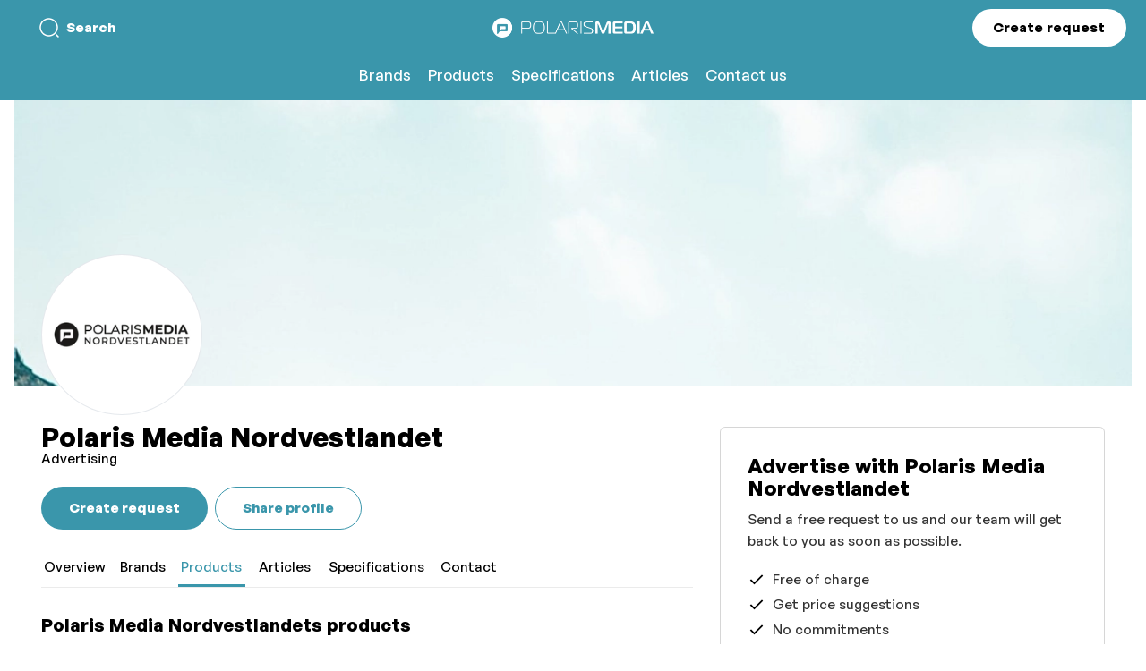

--- FILE ---
content_type: text/html;charset=utf-8
request_url: https://annonseweb.polarismedia.no/brands/polaris-media-nordvestlandet/products
body_size: 107845
content:
<!DOCTYPE html><html  lang="en-US"><head><meta charset="utf-8">
<meta name="viewport" content="width=device-width, initial-scale=1">
<title>Advertise with Polaris Media Nordvestlandet - Polaris Media</title>
<link rel="preconnect">
<style>.theme-polaris-media {--color-primary: #3a96ab;--bg-buttons: #3a96ab;--font-color-buttons: #ffffff;--bg-body: #ffffff;--font-color-body: #000000;--font-color-headlines: #000000;--font-color-links: #3a96ab;--color-primary-bg: rgba(58, 150, 171, 0.1);--color-primary-hover: rgba(58, 150, 171, 0.7);--color-primary-light: hsl(191, 49.3%, 70%);--color-primary-lighter: hsl(191, 49.3%, 90%);--color-primary-dark: hsl(191, 49.3%, 60%);--color-primary-darker: hsl(191, 39.3%, 50%);--bg-secondary: #f1f1f1;--font-color-secondary-headings: #000000;--links-color-secondary: #3a96ab;--font-color-secondary-body: #000000;--bg-secondary-buttons: #000000;--font-color-secondary-buttons: #ffffff;--color-secondary-hover: rgba(0, 0, 0, 0.7);--bg-tertiary: #3a96ab;--font-color-tertiary-headings: #ffffff;--links-color-tertiary: #ffffff;--font-color-tertiary-body: #ffffff;--bg-tertiary-buttons: #ffffff;--font-color-tertiary-buttons: #000000;--color-tertiary-hover: rgba(255, 255, 255, 0.7);}</style>
<style>@font-face{font-display:swap;font-family:GeneralSans-Variable;font-style:normal;font-weight:200 700;src:url(https://cdn.ocast.com/app/fonts/GeneralSans-Variable.woff2) format("woff2"),url(https://cdn.ocast.com/app/fonts/GeneralSans-Variable.woff) format("woff"),url(https://cdn.ocast.com/app/fonts/GeneralSans-Variable.ttf) format("truetype")}@font-face{font-display:swap;font-family:GeneralSans-VariableItalic;font-style:italic;font-weight:200 700;src:url(https://cdn.ocast.com/app/fonts/GeneralSans-VariableItalic.woff2) format("woff2"),url(https://cdn.ocast.com/app/fonts/GeneralSans-VariableItalic.woff) format("woff"),url(https://cdn.ocast.com/app/fonts/GeneralSans-VariableItalic.ttf) format("truetype")}</style>
<style>:root{--border-radius-default:6px;--border-radius-large:12px;--spacing-base:.5rem;--spacing-tiny:var(--spacing-base);--spacing-smaller:calc(var(--spacing-base)*1.5);--spacing-small:calc(var(--spacing-base)*2);--spacing-medium:calc(var(--spacing-base)*2.5);--spacing-default:calc(var(--spacing-base)*3);--spacing-large:calc(var(--spacing-base)*4);--spacing-mediakit:calc(var(--spacing-base)*5);--height-inputs:49px;--bg-forms:#fff;--font-size-base:15px;--line-height-base:1.6rem;--font-weight-headlines:900;--box-shadow-default:0 1px 3px 0 rgba(0,0,0,.12);--box-shadow-shadow:0 0 0 1px rgba(6,44,82,.1),0 2px 16px 0 rgba(33,43,54,.08);--box-shadow-hover:0 1px 3px 0 rgba(33,43,54,.08),0 4px 11px 0px rgba(33,43,54,.1);--border-color-cards:rgba(0,0,0,.16);--box-shadow-cards:var(--box-shadow-default);--width-cards:266px;--height-card-covers:225px;--color-white:#fff;--color-black:#000;--bg-body:#fff;--bg-header:var(--bg-body);--bg-secondary:var(--color-primary);--font-color-secondary-headings:#fff;--font-color-secondary-body:#fff;--links-color-secondary:#fff;--bg-tertiary:var(--color-primary);--font-color-tertiary-headings:#fff;--font-color-tertiary-body:#fff;--links-color-tertiary:#fff;--font-color-buttons:#fff;--bg-buttons:#fff;--forms-bg:#fff;--forms-border-color:rgba(0,0,0,.12);--forms-placeholder-color:rgba(36,39,44,.5);--bg-secondary-buttons:#fff;--font-color-secondary-buttons:var(--color-black);--bg-tertiary-buttons:#fff;--font-color-tertiary-buttons:var(--color-black);--font-color-body:rgba(0,0,0,.8);--font-color-headlines:var(--color-black);--font-color-links:var(--color-primary);--font-color-subdued:rgba(currentColor,.7);--color-primary:#00828e;--color-primary-light:#00afbf;--color-primary-lighter:#00d2e5;--color-primary-hover:#00a4b3;--color-grey-50:#eff4f9;--color-grey-100:#ebebeb;--color-grey-300:#d1d4db;--color-grey-500:#6d778a;--color-grey-700:#525c6e;--color-grey-900:#24272c;--color-grey-1000:#12161c;--color-error-light:#fff4f1;--color-error:#f54831;--color-success-light:#eafceb;--color-success:#16865b}*{box-sizing:border-box}:root{height:100%;overflow-x:hidden}html{box-sizing:border-box}html.prevent-scroll{overflow:hidden}*,:after,:before{box-sizing:border-box;margin:0}body{background:var(--bg-body);display:flex;flex-direction:column;max-width:100%;min-height:100vh}body.prevent-scroll{overflow:hidden}.app-root{display:flex;flex-direction:column}.app-root,.main{min-height:100vh}.main{margin:0;margin-top:var(--height-header);padding:0}img:not([src]),img[src=""]{visibility:hidden}a{color:inherit;cursor:pointer;text-decoration:inherit}.button-link,.link{border-bottom:1px solid transparent;color:var(--font-color-links);cursor:pointer;line-height:1.4;text-decoration:none}.button-link:hover,.link:hover{border-color:currentColor}hr{background:var(--color-grey-300);border:none;display:block;height:1px;margin:var(--spacing-small) 0;padding:0}:root{--font-headlines:"GeneralSans-Variable";--font-body:"GeneralSans-Variable";--font-family-headlines:var(--font-headlines),-apple-system,BlinkMacSystemFont,"Segoe UI",Roboto,"Helvetica Neue",Arial,sans-serif;--font-family-body:var(--font-body),-apple-system,BlinkMacSystemFont,"Segoe UI",Roboto,"Helvetica Neue",Arial,sans-serif;--font-size-base:16px;--font-weight-body:500;--font-size-hero-title:4.5rem;--line-height-base:1.4;--line-height-headlines:1.25;--font-weight-headlines:600;--font-size-tiny:.8rem;--font-size-small:.875rem;--font-size-body-2:1.125rem;--font-size-h2:2.5rem;--font-size-h5:1.125rem;--font-size-subheading:1.1333333333333333rem;--font-size-title:1.3333333333333333rem;--font-size-headline:1.6rem;--font-size-section-title:var(--font-size-h2);font-size:var(--font-size-base)}html{font-weight:var(--font-weight-body);word-spacing:1px;-ms-text-size-adjust:100%;-webkit-text-size-adjust:100%;-moz-osx-font-smoothing:grayscale}body,html{font-family:var(--font-family-body);-webkit-font-smoothing:antialiased}body{color:var(--font-color-body);line-height:var(--line-height-base);text-rendering:geometricprecision}pre{font-family:var(--font-family-body)!important}h1,h2,h3,h4,h5,h6{color:var(--font-color-headlines);font-family:var(--font-family-headlines);font-weight:var(--font-weight-headlines);margin-bottom:var(--spacing-default);margin-top:0}pre{white-space:pre-line}h1{font-size:var(--font-size-h1)}h2{font-size:var(--font-size-h2)}h3{font-size:var(--font-size-h3)}h4{font-size:var(--font-size-h4)}h5{font-size:var(--font-size-h5)}h6{font-size:var(--font-size-h6)}.section-title{font-size:var(--font-size-section-title);line-height:1.15}@media (min-width:1025px){.section-title{line-height:1.3}}.page-title-wrapper{margin-bottom:var(--spacing-default)}@media (min-width:769px){.page-title-wrapper{margin-bottom:var(--spacing-large)}}@media (min-width:1025px){.page-title-wrapper{margin-bottom:60px;margin-top:56px}}.page-title{font-size:2rem;margin-bottom:0;text-align:left}@media (min-width:769px){.page-title{font-size:2.4rem}}@media (min-width:1025px){.page-title{text-align:center}}.page-subtitle{font-size:var(--font-size-body-2);margin-top:var(--spacing-smaller);text-align:left}@media (min-width:1025px){.page-subtitle{margin-top:var(--spacing-small);text-align:center}}.subpage-title{font-size:2rem;line-height:1;margin-bottom:var(--spacing-default);text-align:left}@media (min-width:769px){.subpage-title{font-size:2.5rem;margin-bottom:var(--spacing-large);margin-top:var(--spacing-large)}}@media (min-width:1025px){.subpage-title{margin-bottom:var(--spacing-large);margin-top:60px}}input,select,textarea{-webkit-appearance:none;-moz-appearance:none;appearance:none;background-color:var(--bg-forms);border:1px solid var(--forms-border-color);border-radius:var(--border-radius-default);display:block;font-family:var(--font-family-body);font-size:1rem;height:var(--height-inputs);line-height:var(--height-inputs);padding:0 var(--spacing-small);--font-color-body:rgba(0,0,0,.8);--font-color-headlines:var(--color-black);background:var(--color-white);color:var(--font-color-body);max-width:100%;width:var(--width-inputs)}input.input-flex,select.input-flex,textarea.input-flex{min-width:auto;width:100%}input:focus,select:focus,textarea:focus{border-color:var(--color-secondary);outline:none}input:disabled,select:disabled,textarea:disabled{background-color:var(--color-grey-50);box-shadow:none;color:var(--color-subdued)}input.has-error,select.has-error,textarea.has-error{background-color:var(--color-red-50);border-color:var(--color-red-600);box-shadow:none}@media screen and (-webkit-min-device-pixel-ratio:0){input,select,textarea{font-size:16px}}::-webkit-search-cancel-button{-webkit-appearance:none;background-color:var(--color-grey-100);background-image:url("data:image/svg+xml;charset=utf-8,%3Csvg xmlns='http://www.w3.org/2000/svg' width='24' height='24' fill='%236d778a' viewBox='0 0 24 24'%3E%3Cpath fill='none' d='M0 0h24v24H0z'/%3E%3Cpath d='M19 6.41 17.59 5 12 10.59 6.41 5 5 6.41 10.59 12 5 17.59 6.41 19 12 13.41 17.59 19 19 17.59 13.41 12z'/%3E%3C/svg%3E");background-position:50%;background-repeat:no-repeat;background-size:16px 16px;border-radius:10px;cursor:pointer;height:20px;position:relative;width:20px}::-webkit-search-cancel-button:hover{background-color:var(--color-grey-300)}input[type=number]::-webkit-inner-spin-button,input[type=number]::-webkit-outer-spin-button{-webkit-appearance:none;margin:0}input[type=checkbox]{-webkit-appearance:initial;-moz-appearance:initial;appearance:none;height:24px;min-width:auto;width:24px}select{background-image:url("data:image/svg+xml;charset=utf-8,%3Csvg xmlns='http://www.w3.org/2000/svg' width='24' height='24' fill='%235a697e' viewBox='0 0 24 24'%3E%3Cpath fill='none' d='M0 0h24v24H0z'/%3E%3Cpath d='m7 10 5 5 5-5z'/%3E%3C/svg%3E");background-position:right var(--spacing-tiny) center;background-repeat:no-repeat;cursor:pointer;width:100%}select:required:invalid{color:var(--color-subdued)}select[disabled]{background-color:var(--color-grey-50);box-shadow:none;color:var(--color-subdued)}option[value=""][disabled]{display:none}option{color:var(--font-color-headlines)}.option-placeholder{color:var(--color-subdued)}textarea{line-height:1.6;min-height:160px;padding:var(--spacing-smaller);resize:vertical}textarea.textarea-description{min-height:187px}textarea:focus{line-height:1.6}::-webkit-input-placeholder{color:var(--forms-placeholder-color)}::-moz-placeholder{color:var(--forms-placeholder-color)}:-ms-input-placeholder{color:var(--forms-placeholder-color)}:-moz-placeholder{color:var(--forms-placeholder-color)}label{display:inline-block;font-size:1rem;font-weight:var(--font-weight-headlines);height:var(--spacing-default);line-height:var(--spacing-default);margin-bottom:calc(var(--spacing-base)/2)}label,label.label-headline{color:var(--font-color-headlines)}label.label-large{font-size:var(--font-size-body-2);font-weight:var(--font-weight-headlines);height:auto;margin-bottom:var(--spacing-smaller)}@media (min-width:769px){label.label-large{font-size:1.2rem}}.input-search{background-image:url("data:image/svg+xml;charset=utf-8,%3Csvg xmlns='http://www.w3.org/2000/svg' width='24' height='24' fill='%235a697e' viewBox='0 0 24 24'%3E%3Cpath fill='none' d='M0 0h24v24H0z'/%3E%3Cpath d='M15.5 14h-.79l-.28-.27A6.47 6.47 0 0 0 16 9.5 6.5 6.5 0 1 0 9.5 16c1.61 0 3.09-.59 4.23-1.57l.27.28v.79l5 4.99L20.49 19zm-6 0C7.01 14 5 11.99 5 9.5S7.01 5 9.5 5 14 7.01 14 9.5 11.99 14 9.5 14'/%3E%3C/svg%3E");background-position:left 12px center;background-repeat:no-repeat;background-size:20px 20px;padding-left:44px}.input-search:focus{background-position:left 11px center;padding-left:43px}.form-field,.form-field-large,.input-group,.input-group-small{display:block;margin:var(--spacing-small) 0}.form-field input,.form-field select,.form-field textarea,.form-field-large input,.form-field-large select,.form-field-large textarea,.input-group input,.input-group select,.input-group textarea,.input-group-small input,.input-group-small select,.input-group-small textarea{width:100%}.form-field-large.input-group-first,.form-field-large:first-child,.form-field.input-group-first,.form-field:first-child,.input-group-small.input-group-first,.input-group-small:first-child,.input-group.input-group-first,.input-group:first-child{margin-top:0}.form-field-large.input-group-last,.form-field-large:last-child,.form-field-large:last-child .input-group,.form-field.input-group-last,.form-field:last-child,.form-field:last-child .input-group,.input-group-small.input-group-last,.input-group-small:last-child,.input-group-small:last-child .input-group,.input-group.input-group-last,.input-group:last-child,.input-group:last-child .input-group{margin-bottom:0}.form-field-large,.input-group-large{margin:var(--spacing-default) 0}.form-field-large .hinttext,.input-group-large .hinttext{font-size:1rem}.errortext{align-items:center;color:var(--color-error);display:flex;margin-top:4px}.errortext:before{background-image:url("data:image/svg+xml;charset=utf-8,%3Csvg xmlns='http://www.w3.org/2000/svg' width='24' height='24' fill='%23ff624d' viewBox='0 0 24 24'%3E%3Cpath fill='none' d='M0 0h24v24H0z'/%3E%3Cpath d='M15.73 3H8.27L3 8.27v7.46L8.27 21h7.46L21 15.73V8.27zM19 14.9 14.9 19H9.1L5 14.9V9.1L9.1 5h5.8L19 9.1z'/%3E%3Ccircle cx='12' cy='16' r='1'/%3E%3Cpath d='M11 7h2v7h-2z'/%3E%3C/svg%3E");background-position:50%;background-repeat:no-repeat;background-size:cover;content:"";display:inline-block;height:16px;margin-right:var(--spacing-base);width:16px}.errortext.small:before{display:none}.helptext{font-size:var(--font-size-small);line-height:1.334rem;margin-top:4px}.hinttext{color:var(--color-subdued);font-size:var(--font-size-caption)}.has-error input,.has-error select,.has-error textarea{background-color:var(--color-error-light);border:1px solid var(--color-error)}.error-wrapper{color:var(--color-error);font-size:var(--font-size-small);margin-top:4px;transition:all .2s ease}.error-wrapper .field-error{align-items:center;display:flex;line-height:1.46}.error-wrapper .field-error:before{background-image:url("data:image/svg+xml;charset=utf-8,%3Csvg xmlns='http://www.w3.org/2000/svg' width='24' height='24' fill='%23FF624D' viewBox='0 0 24 24'%3E%3Cpath fill='none' d='M0 0h24v24H0z'/%3E%3Cpath d='M12 5.99 19.53 19H4.47zM12 2 1 21h22zm1 14h-2v2h2zm0-6h-2v4h2z'/%3E%3C/svg%3E");background-position:50%;background-size:100% 100%;content:"";display:inline-block;height:16px;margin-right:6px;width:16px}.stats-date-select{min-width:200px}:root{--height-header:64px;--padding-content:var(--spacing-default) var(--spacing-smaller);--max-width-content:100%}@media (min-width:769px){:root{--padding-content:var(--spacing-default) var(--spacing-default) 80px}}@media (min-width:1025px){:root{--max-width-content:1248px}}.article-wrapper{margin:auto;max-width:680px}.content-wrapper,.content-wrapper-inner{align-items:stretch;display:flex;flex:1 1 100%;flex-direction:column;margin-left:auto;margin-right:auto;max-width:var(--max-width-content);padding:var(--padding-content);position:relative;width:100%}.content-wrapper-inner.overflowing,.content-wrapper.overflowing{overflow:visible}.content-wrapper-inner{padding-bottom:0;padding-top:0}.section-title{color:var(--color-section-title);font-size:2rem;margin-bottom:var(--spacing-default);text-align:center}@media (min-width:1025px){.section-title{font-size:var(--font-size-h2);margin-bottom:var(--spacing-large)}}.section-button-wrapper{display:flex;justify-content:center;margin-top:var(--spacing-large);text-align:center}.status-page{align-items:center;animation:fadeIn .6s var(--transition-timing-default);display:flex;flex-direction:column;margin:var(--spacing-large) auto var(--spacing-default);max-width:480px;text-align:center}.page-section{padding:60px 0;position:relative;--color-section-headlines:var(--font-color-headlines);--color-section-body:var(--font-color-body);background-color:var(--bg-body);color:var(--color-section-body)}@media (min-width:1025px){.page-section{padding:100px 0}}.page-section.accent,.page-section:nth-child(odd){background-color:var(--bg-secondary);--color-section-headlines:var(--font-color-secondary-body);--color-section-body:var(--font-color-secondary-body);--font-color-links:var(--links-color-secondary)}.page-section.accent .button-primary,.page-section:nth-child(odd) .button-primary{background-color:var(--bg-secondary-buttons);border-color:transparent;color:var(--font-color-secondary-buttons)}.page-section.accent .button-primary:hover,.page-section:nth-child(odd) .button-primary:hover{background-color:var(--color-secondary-hover);border-color:transparent;color:var(--font-color-buttons)}.page-section h1,.page-section h2,.page-section h3,.page-section h4,.page-section h5,.page-section h6 label,.page-section strong{color:var(--color-section-headlines)}.media{display:flex}.media.media-center{align-items:center}.media .media-left{margin-right:var(--spacing-small)}.media .media-left .icon{display:block}.media .media-left-large{margin-right:var(--spacing-large)}.media .media-left-icon{margin-right:var(--spacing-tiny)}.media .media-right{margin-left:var(--spacing-small)}.media .media-right-large{margin-left:var(--spacing-large)}.media .media-right-icon{margin-left:var(--spacing-tiny)}.media .media-content{flex:1 1 1px}.media.media-wrap{flex-wrap:wrap}.media-center .media-content,.media-center .media-left,.media-center .media-right{align-self:center}.media-grid{display:grid;grid-template-areas:"media-left media-content media-right";grid-template-columns:auto 1fr auto}.media-grid>.media-right{margin-left:var(--spacing-small)}.media-grid>.media-left{margin-right:var(--spacing-small)}.media-grid>.media-left .icon{display:block}@media (max-width:768px){.media-grid{grid-template-areas:"media-left" "media-content" "media-right";grid-template-columns:1fr;grid-template-rows:auto 1fr auto}.media-grid>.media-right{margin-left:0;margin-top:var(--spacing-small)}.media-grid>.media-left{margin-bottom:var(--spacing-small);margin-right:0}}.media-left-icon,.media-right-icon{display:flex;flex-direction:column}.media-left{grid-area:media-left}.media-content{grid-area:media-content}.media-right{grid-area:media-right}.property+.property{margin-top:var(--spacing-tiny)}.key-value{display:grid;grid-template-areas:"key value";grid-template-columns:auto 1fr auto}.key-value>.value{align-items:center;color:var(--font-color-headlines);display:flex;justify-content:flex-end;margin-left:var(--spacing-small)}.key-value>.key{align-items:center;display:flex;justify-content:flex-start;margin-right:var(--spacing-small)}.key-value>.key .icon{display:block}@media (max-width:768px){.key-value{grid-template-areas:"key" "value";grid-template-columns:1fr;grid-template-rows:1fr 1fr}.key-value+.key-value{margin-top:var(--spacing-small)}.key-value>.key{display:block;margin-right:0}.key-value>.value{display:block;justify-content:flex-start;margin-left:0}}.block{display:block;margin:var(--spacing-default) 0}.block-small{display:block;margin:var(--spacing-small) 0}.block-large{display:block;margin:var(--spacing-large) 0}.block-first{margin-top:0}.block-last{margin-bottom:0}.no-margin{margin:0}.text-center{text-align:center}.text-left{text-align:left}.text-right{text-align:right}:root{--mediakit-card-width:221px}.mediakit-card-grid{display:grid;grid-template-columns:repeat(auto-fill,minmax(var(--mediakit-card-width),1fr));grid-gap:var(--spacing-medium)}@media (min-width:1600px){.mediakit-card-grid{grid-gap:var(--spacing-large)}}.sidebar-grid{display:grid;grid-template-columns:1fr;grid-template-rows:auto auto;grid-gap:var(--spacing-large)}@media (min-width:1025px){.sidebar-grid{grid-gap:80px;grid-template-columns:1fr minmax(auto,460px);grid-template-rows:auto}}.sidebar-grid>.grid-content{min-width:1px}.two-columns{grid-gap:var(--spacing-small);display:grid;grid-template-columns:1fr 1fr;grid-template-rows:1fr}@media (max-width:768px){.two-columns{grid-template-columns:1fr;grid-template-rows:auto auto}}.two-columns.grid-center>.column{align-self:center}.card-grid{display:grid;grid-template-columns:1fr;grid-gap:var(--spacing-small)}@media (min-width:769px){.card-grid{grid-template-columns:repeat(2,1fr);grid-gap:20px}}@media (min-width:1025px){.card-grid{display:grid;grid-template-columns:repeat(3,1fr);grid-gap:var(--spacing-large)}}.box{border:1px solid rgba(0,0,0,.16);border-radius:6px;--font-color-body:rgba(0,0,0,.8);--font-color-headlines:var(--color-black);background:var(--color-white);color:var(--font-color-body);--font-color-links:#000;padding:var(--spacing-medium)}@media (min-width:1025px){.box{padding:var(--spacing-large)}}.box.no-padding{padding:0}:root{--button-height:48px;--button-height-large:54px;--button-height-small:32px;--button-round-size:40px;--button-round-small-size:32px;--button-min-width:64px;--button-padding:var(--spacing-large);--button-padding-large:var(--spacing-default);--button-font-family:var(--font-family-body);--button-font-size:1rem;--button-box-shadow:var(--box-shadow-default)}[type=button],[type=submit]{-webkit-appearance:none;-moz-appearance:none;appearance:none}.button{box-sizing:border-box;cursor:pointer;outline:0;position:relative;-webkit-user-select:none;-moz-user-select:none;user-select:none;-webkit-tap-highlight-color:transparent;align-items:center;background-color:var(--bg-buttons);border:1px solid transparent;border-radius:calc(var(--button-height)/2);color:var(--font-color-buttons);display:inline-flex;font-family:var(--font-family-headlines);font-size:var(--button-font-size);font-weight:var(--font-weight-headlines);height:var(--button-height);justify-content:center;line-height:var(--button-height);min-width:var(--button-min-width);overflow:visible;padding:0 var(--button-padding);text-align:center;text-decoration:none;touch-action:manipulation;transform:translateZ(0);transition:all .3s cubic-bezier(.25,.8,.25,1);vertical-align:middle;white-space:nowrap}.button.button-disabled,.button.disabled,.button[disabled]{border:none;box-shadow:none;cursor:default;opacity:.5}.button.button-disabled:active,.button.button-disabled:focus,.button.button-disabled:hover,.button.disabled:active,.button.disabled:focus,.button.disabled:hover,.button[disabled]:active,.button[disabled]:focus,.button[disabled]:hover{border:none;box-shadow:none;cursor:default}.button::-moz-focus-inner{outline:none}.button:hover{background-color:var(--color-primary-hover)}.button-primary{background-color:var(--color-primary);color:var(--font-color-buttons)}.button-secondary{background-color:var(--bg-secondary-buttons);border-color:transparent;color:var(--font-color-secondary-buttons)}.button-secondary:hover{background-color:var(--color-secondary-hover);border-color:transparent;color:var(--font-color-buttons)}.button-tertiary{background-color:var(--bg-tertiary-buttons);border-color:transparent;color:var(--font-color-tertiary-buttons)}.button-tertiary:hover{background-color:var(--color-tertiary-hover);border-color:transparent;color:var(--font-color-buttons)}.button-outline,.button-transparent{background-color:transparent}.button-outline{border:1px solid var(--bg-buttons);color:var(--bg-buttons)}.icon-button{min-width:auto}.button-round,.button-round-small{border:none;box-sizing:border-box;cursor:pointer;outline:0;position:relative;-webkit-user-select:none;-moz-user-select:none;user-select:none;-webkit-tap-highlight-color:transparent;align-items:center;border-radius:50%;display:inline-flex;font-family:var(--font-family-headlines);font-weight:var(--font-weight-headlines);justify-content:center;min-width:auto;overflow:visible;padding:0;text-align:center;text-decoration:none;touch-action:manipulation;transform:translateZ(0);transition:all .3s cubic-bezier(.25,.8,.25,1);vertical-align:middle;white-space:nowrap}.button-round-small.button-disabled,.button-round-small.disabled,.button-round-small[disabled],.button-round.button-disabled,.button-round.disabled,.button-round[disabled]{border:none;box-shadow:none;cursor:default;opacity:.5}.button-round-small.button-disabled:active,.button-round-small.button-disabled:focus,.button-round-small.button-disabled:hover,.button-round-small.disabled:active,.button-round-small.disabled:focus,.button-round-small.disabled:hover,.button-round-small[disabled]:active,.button-round-small[disabled]:focus,.button-round-small[disabled]:hover,.button-round.button-disabled:active,.button-round.button-disabled:focus,.button-round.button-disabled:hover,.button-round.disabled:active,.button-round.disabled:focus,.button-round.disabled:hover,.button-round[disabled]:active,.button-round[disabled]:focus,.button-round[disabled]:hover{border:none;box-shadow:none;cursor:default}.button-round-small::-moz-focus-inner,.button-round::-moz-focus-inner{outline:none}.button-round{height:var(--button-round-size);width:var(--button-round-size)}.button-round-small{height:var(--button-round-small-size);width:var(--button-round-small-size)}.button-dropdown{align-items:center;background-color:var(--forms-bg);background-image:url("data:image/svg+xml;charset=utf-8,%3Csvg xmlns='http://www.w3.org/2000/svg' width='24' height='24' fill='%235a697e' viewBox='0 0 24 24'%3E%3Cpath fill='none' d='M0 0h24v24H0z'/%3E%3Cpath d='M7.41 8.59 12 13.17l4.59-4.58L18 10l-6 6-6-6z'/%3E%3C/svg%3E");background-position:right var(--spacing-base) center;background-repeat:no-repeat;background-size:20px 20px;border:1px solid var(--forms-border-color);border-radius:var(--border-radius-default);box-shadow:none;color:var(--color-grey-900);display:flex;font-weight:var(--font-weight-headlines);justify-content:flex-start;min-width:0;overflow:hidden;padding:0 var(--spacing-small);text-align:left;text-overflow:ellipsis;white-space:nowrap}.button-dropdown:hover{background-color:var(--forms-bg);border-color:var(--color-primary)}.button-dropdown.placeholder{color:var(--color-grey-500)}.button-dropdown.selected{background-color:var(--color-secondary);background-image:url("data:image/svg+xml;charset=utf-8,%3Csvg xmlns='http://www.w3.org/2000/svg' width='24' height='24' fill='%23fff' viewBox='0 0 24 24'%3E%3Cpath fill='none' d='M0 0h24v24H0z'/%3E%3Cpath d='M7.41 8.59 12 13.17l4.59-4.58L18 10l-6 6-6-6z'/%3E%3C/svg%3E");border-color:var(--color-secondary);color:#fff;font-weight:var(--font-weight-headlines)}.button-dropdown.selected:hover{background-color:var(--color-indigo-700);border-color:var(--color-indigo-700)}.button-group{display:flex}.button-group>*+*{margin-left:var(--spacing-tiny)}.button-icon{margin-right:var(--spacing-base)}.breadcrumbs-wrapper{color:var(--font-color-headlines);margin:0;margin-bottom:var(--spacing-default)}.breadcrumbs,.breadcrumbs-wrapper{align-items:center;display:flex;font-size:.9333333333rem;list-style-type:none;padding:0}.breadcrumbs{color:var(--font-color-body);margin:0}.breadcrumbs>li{position:relative}.breadcrumbs>li:not(:first-child){margin-left:var(--spacing-default)}.breadcrumbs>li:not(:first-child):before{background-image:url("data:image/svg+xml;charset=utf-8,%3Csvg xmlns='http://www.w3.org/2000/svg' width='16' height='16' fill='%236D778A' viewBox='0 0 24 24'%3E%3Cpath fill='none' d='M0 0h24v24H0z'/%3E%3Cpath d='M10 6 8.59 7.41 13.17 12l-4.58 4.59L10 18l6-6z'/%3E%3C/svg%3E");background-position:50%;background-repeat:no-repeat;content:"";height:16px;left:-20px;position:absolute;top:4px;width:16px}@media (min-width:1025px){.breadcrums>li+li{margin-left:var(--spacing-large)}.breadcrums>li+li:before{left:-21px}}.page-breadcrumbs{margin-bottom:var(--spacing-default)}.checkbox-list{margin:var(--spacing-medium) 0;padding:0}.checkbox-list.inline{align-items:center;display:flex;margin:0}.checkbox-list.inline>li{margin-right:var(--spacing-medium);margin-top:0}.checkbox-list>li{align-items:center;display:flex;list-style-type:none}.checkbox-list>li:before{background-image:url("data:image/svg+xml;charset=utf-8,%3Csvg xmlns='http://www.w3.org/2000/svg' width='24' height='24' viewBox='0 0 24 24'%3E%3Cpath fill='none' fill-rule='evenodd' stroke='%23000' stroke-width='2' d='m4 12 5 5L20 6' class='check-line'/%3E%3C/svg%3E");background-position:50%;background-size:20px 20px;content:"";display:block;height:20px;margin-right:var(--spacing-base);width:20px}.checkbox-list>li+li{margin-top:4px}.chart,.line-chart-wrapper{width:100%}.chart{position:relative}.chart.line-chart .x-axis .tick:first-of-type text{text-anchor:start}.chart.line-chart .x-axis .tick:last-of-type text{text-anchor:end}.chart.bar-chart .y-axis .tick text,.chart.line-chart .y-axis .tick text{text-anchor:start}.chart .line{fill:none;stroke:var(--color-primary);stroke-width:4px;stroke-linecap:round;stroke-linejoin:round}.chart .line.dot{stroke-width:8px}.chart .line.secondary{stroke:var(--color-primary-hover);stroke-dasharray:3;stroke-width:1px}.chart .line.tertiary{stroke:var(--color-primary-lighter)}.chart .line-dot{stroke:var(--color-white);stroke-width:3px;fill:var(--color-primary);filter:drop-shadow(0 2px 2px rgba(0,0,0,.2))}.chart .y-axis .domain,.chart .y-axis .tick line{fill:none;stroke:var(--color-grey-100);shape-rendering:crispEdges}.chart .y-axis .tick text{color:var(--color-grey-500);font-family:var(--font-family-body);font-size:12px;transform:translate(8px,-8px)}.chart .y-axis .domain{stroke-dasharray:4;display:none}.chart .x-axis .domain,.chart .x-axis .tick line{fill:none;stroke:var(--color-grey-100);shape-rendering:crispEdges}.chart .x-axis .tick text{color:var(--color-grey-500);font-family:var(--font-family-body);font-size:12px;transition:opacity .3s}.chart .x-axis .domain{stroke-width:1}.chart.large.many .x-axis .tick:nth-child(6n) text{opacity:1}.chart.large.many .x-axis .tick:first-child text,.chart.large.many .x-axis .tick:last-child text{opacity:0}@media (min-width:769px){.chart.large.many .x-axis .tick:nth-child(4n) text{opacity:1}}.chart.large.many .x-axis .tick text{opacity:0}.chart.large.many .x-axis .tick:nth-child(4n) text{opacity:1}.chart .hover-line{stroke:transparent;stroke-width:10;shape-rendering:crispEdges}.chart .hover-circle{fill:var(--color-primary);stroke-width:6px;stroke:var(--color-primary-lighter);transition:all .4s ease}.chart .chart-tooltip{background:var(--color-primary-lighter);border-radius:var(--border-radius-default);color:var(--color-black);font-size:var(--font-size-small);opacity:0;padding:var(--spacing-base) var(--spacing-small);pointer-events:none;position:absolute;text-align:center;transform:translate(-50%,calc(-100% - 16px));transition:all .4s ease;white-space:nowrap}.chart .chart-tooltip:after{border:5px solid rgba(136,183,213,0);border-top:5px solid var(--color-primary-lighter);content:" ";height:0;left:50%;margin-left:-5px;pointer-events:none;position:absolute;top:100%;width:0}.chart .chart-tooltip .legend:not(:last-child){margin-right:var(--spacing-base)}.chart .chart-label{fill:var(--font-color-body)}.chart .index-line{stroke:var(--color-grey-300);stroke-dasharray:3}.chart .tooltip-legends{display:inline-flex;margin-top:var(--spacing-base)}.chart .legend{align-items:center;display:flex}.chart .legend:before{border-radius:2px;content:"";display:block;height:16px;margin-right:var(--spacing-base);width:16px}.chart .average-legends{display:flex;justify-content:space-evenly;margin-top:var(--spacing-default)}.chart .average-legend-item{align-items:center;display:flex;flex-direction:column;text-align:center}.chart .average-legend-item+.average-legend-item{margin-left:var(--spacing-default)}.chart .average-legend-item .legend:before{margin:0;margin-bottom:var(--spacing-base)}.chart .legend:before{background:var(--color-primary)}.chart .legend.secondary:before{background:var(--color-primary-light)}.chart .legend.tertiary:before{background:var(--color-primary-lighter)}.chart .large .legend+.legend{margin-left:var(--spacing-small)}.chart .overlay{fill:none;pointer-events:all}.chart.many .x-axis .tick:nth-child(2n){display:none}body .vc-popover-content-wrapper{--popover-horizontal-content-offset:8px;--popover-vertical-content-offset:0;--popover-slide-translation:12px;--popover-transition-time:.14s ease;--popover-caret-horizontal-offset:0;--popover-caret-vertical-offset:0;display:block;outline:none;position:absolute;right:0;z-index:10}body .vc-popover-content-wrapper .vc-popover-content-wrapper{right:auto}body .vc-popover-content.direction-top{border-bottom-color:var(--color-grey-100);border-bottom-left-radius:0;border-bottom-right-radius:0;margin-top:2px}body .vc-popover-content.direction-bottom{border-top-color:var(--color-grey-100);border-top-left-radius:0;border-top-right-radius:0;margin-top:-2px}body .vc-container{--slide-translate:20px;--slide-duration:.15s;--slide-timing:ease;--header-padding:var(--spacing-smaller);--title-padding:0 var(--spacing-base);--arrows-padding:var(--spacing-base);--arrow-font-size:26px;--weekday-padding:5px 0;--weeks-padding:var(--spacing-base);--nav-container-width:170px;--day-min-height:30px;--day-content-width:30px;--day-content-height:30px;--day-content-margin:1.6px auto;--day-content-transition-time:.13s ease-in;--day-content-bg-color-hover:var(--color-grey-100);--day-content-dark-bg-color-hover:rgba(114,129,151,.3);--day-content-bg-color-focus:var(--color-primary);--day-content-dark-bg-color-focus:rgba(114,129,151,.4);--highlight-height:28px;--dot-diameter:5px;--dot-border-radius:50%;--dot-spacing:3px;--bar-height:3px;--bars-width:75%;font-family:var(--font-family-body);-webkit-font-smoothing:antialiased;-moz-osx-font-smoothing:grayscale;position:relative;width:-moz-max-content;width:max-content}body .vc-weekday{align-items:center;color:var(--font-color-headlines);cursor:default;display:flex;flex:1;font-size:1rem;font-weight:var(--font-weight-headlines);justify-content:center;padding:var(--weekday-padding)}body .vc-highlight{background-color:var(--color-primary)!important}body .vc-day-content{transition:all .2s ease}body .vc-day-content:hover{color:var(--color-grey-900)}body .vc-title{color:var(--font-color-headlines);font-size:1rem;font-weight:var(--font-weight-headlines)}body .vc-bg-blue-600{background-color:var(--color-primary)}body .vc-popover-caret{display:none!important}body .vc-border-gray-400{border-color:var(--color-grey-300)}body .vc-rounded-lg{border-radius:var(--border-radius-default)}body .vc-text-gray-900{color:var(--font-color-headlines)}body .focus\:vc-shadow:focus{box-shadow:none}@keyframes slide-in--down{0%{transform:translateY(-100%)}to{transform:translateY(0)}}@keyframes fade-in--down{0%{opacity:0;transform:translate3d(0,-100%,0);visibility:visible}to{opacity:1;transform:translateZ(0)}}.theme-secondary{--font-color-headlines:var(--font-color-secondary-headings);--font-color-body:var(--font-color-secondary-body);background-color:var(--bg-secondary);color:var(--font-color-body)}.theme-secondary .link{color:var(--links-color-secondary)}.theme-secondary .button-primary{background-color:var(--bg-secondary-buttons);border-color:transparent;color:var(--font-color-secondary-buttons)}.theme-secondary .button-primary:hover{background-color:var(--color-secondary-hover);border-color:transparent;color:var(--font-color-buttons)}.theme-tertiary{--font-color-headlines:var(--font-color-tertiary-headings);--font-color-body:var(--font-color-tertiary-body);background-color:var(--bg-tertiary);color:var(--font-color-body)}.theme-tertiary .link{color:var(--links-color-tertiary)}.theme-tertiary .button-primary{background-color:var(--bg-tertiary-buttons);border-color:transparent;color:var(--font-color-tertiary-buttons)}.theme-tertiary .button-primary:hover{background-color:var(--color-tertiary-hover);border-color:transparent;color:var(--font-color-buttons)}.snackbar-container{align-items:center;background:var(--color-success)!important;border-radius:var(--border-radius-default);bottom:-100px;color:#fff;display:flex;font-family:var(--font-family-body);justify-content:space-between;line-height:22px;min-height:14px;opacity:0;padding:12px 16px;position:fixed;top:-100px;transition:all .3s ease;transition-property:top,right,bottom,left,opacity;z-index:9999}.snackbar-container.error{background:var(--color-error)!important}.snackbar-container>p{font-size:.95em!important;font-weight:600!important}.snackbar-container .action{background:inherit;background-image:url("data:image/svg+xml;charset=utf-8,%3Csvg xmlns='http://www.w3.org/2000/svg' width='24' height='24' fill='%23fff' viewBox='0 0 24 24'%3E%3Cpath fill='none' d='M0 0h24v24H0z'/%3E%3Cpath d='M19 6.41 17.59 5 12 10.59 6.41 5 5 6.41 10.59 12 5 17.59 6.41 19 12 13.41 17.59 19 19 17.59 13.41 12z'/%3E%3C/svg%3E");background-size:cover;border:none;border-radius:var(--border-radius-default);color:var(--color-white);cursor:pointer;display:inline-block;font-size:inherit;height:24px;margin:0 0 0 24px;min-width:-moz-min-content;min-width:min-content;padding:0;text-transform:uppercase;width:24px}.snackbar-container .action:active,.snackbar-container .action:focus{background-color:#0003;outline:none}@media (min-width:640px){.snackbar-container{display:inline-flex;margin:24px;max-width:568px;min-width:288px}}@media (max-width:640px){.snackbar-container{left:0;right:0;width:100%}}.snackbar-pos.bottom-center{bottom:0;left:50%;top:auto!important;transform:translate(-50%)}.snackbar-pos.bottom-left{bottom:0;left:0;top:auto!important}.snackbar-pos.bottom-right{bottom:0;right:0;top:auto!important}.snackbar-pos.top-left{bottom:auto!important;left:0;top:0}.snackbar-pos.top-center{bottom:auto!important;left:50%;top:0;transform:translate(-50%)}.snackbar-pos.top-right{bottom:auto!important;right:0;top:0}@media (max-width:640px){.snackbar-pos.bottom-center,.snackbar-pos.top-center{left:0;transform:none}}.v-popper__popper{font-size:var(--font-size-smaller)}.formkit-input{width:100%}.formkit-messages{list-style-type:none;padding:0}.formkit-message{align-items:center;color:var(--color-error);display:flex;font-size:var(--font-size-small);line-height:1.46}.formkit-message:before{background-image:url("data:image/svg+xml;charset=utf-8,%3Csvg xmlns='http://www.w3.org/2000/svg' width='24' height='24' fill='%23FF624D' viewBox='0 0 24 24'%3E%3Cpath fill='none' d='M0 0h24v24H0z'/%3E%3Cpath d='M12 5.99 19.53 19H4.47zM12 2 1 21h22zm1 14h-2v2h2zm0-6h-2v4h2z'/%3E%3C/svg%3E");background-position:50%;background-size:100% 100%;content:"";display:inline-block;height:16px;margin-right:6px;width:16px}[data-invalid] .formkit-input{border-color:var(--color-error)}.vue-tel-input{border-radius:var(--border-radius-default)!important}.vue-tel-input:focus-within{border-color:var(--color-secondary)!important;box-shadow:none!important;outline:none!important}</style>
<style>.resize-observer[data-v-b329ee4c]{background-color:transparent;border:none;opacity:0}.resize-observer[data-v-b329ee4c],.resize-observer[data-v-b329ee4c] object{display:block;height:100%;left:0;overflow:hidden;pointer-events:none;position:absolute;top:0;width:100%;z-index:-1}.v-popper__popper{left:0;outline:none;top:0;z-index:10000}.v-popper__popper.v-popper__popper--hidden{opacity:0;pointer-events:none;transition:opacity .15s,visibility .15s;visibility:hidden}.v-popper__popper.v-popper__popper--shown{opacity:1;transition:opacity .15s;visibility:visible}.v-popper__popper.v-popper__popper--skip-transition,.v-popper__popper.v-popper__popper--skip-transition>.v-popper__wrapper{transition:none!important}.v-popper__backdrop{display:none;height:100%;left:0;position:absolute;top:0;width:100%}.v-popper__inner{box-sizing:border-box;overflow-y:auto;position:relative}.v-popper__inner>div{max-height:inherit;max-width:inherit;position:relative;z-index:1}.v-popper__arrow-container{height:10px;position:absolute;width:10px}.v-popper__popper--arrow-overflow .v-popper__arrow-container,.v-popper__popper--no-positioning .v-popper__arrow-container{display:none}.v-popper__arrow-inner,.v-popper__arrow-outer{border-style:solid;height:0;left:0;position:absolute;top:0;width:0}.v-popper__arrow-inner{border-width:7px;visibility:hidden}.v-popper__arrow-outer{border-width:6px}.v-popper__popper[data-popper-placement^=bottom] .v-popper__arrow-inner,.v-popper__popper[data-popper-placement^=top] .v-popper__arrow-inner{left:-2px}.v-popper__popper[data-popper-placement^=bottom] .v-popper__arrow-outer,.v-popper__popper[data-popper-placement^=top] .v-popper__arrow-outer{left:-1px}.v-popper__popper[data-popper-placement^=top] .v-popper__arrow-inner,.v-popper__popper[data-popper-placement^=top] .v-popper__arrow-outer{border-bottom-color:transparent!important;border-bottom-width:0;border-left-color:transparent!important;border-right-color:transparent!important}.v-popper__popper[data-popper-placement^=top] .v-popper__arrow-inner{top:-2px}.v-popper__popper[data-popper-placement^=bottom] .v-popper__arrow-container{top:0}.v-popper__popper[data-popper-placement^=bottom] .v-popper__arrow-inner,.v-popper__popper[data-popper-placement^=bottom] .v-popper__arrow-outer{border-left-color:transparent!important;border-right-color:transparent!important;border-top-color:transparent!important;border-top-width:0}.v-popper__popper[data-popper-placement^=bottom] .v-popper__arrow-inner{top:-4px}.v-popper__popper[data-popper-placement^=bottom] .v-popper__arrow-outer{top:-6px}.v-popper__popper[data-popper-placement^=left] .v-popper__arrow-inner,.v-popper__popper[data-popper-placement^=right] .v-popper__arrow-inner{top:-2px}.v-popper__popper[data-popper-placement^=left] .v-popper__arrow-outer,.v-popper__popper[data-popper-placement^=right] .v-popper__arrow-outer{top:-1px}.v-popper__popper[data-popper-placement^=right] .v-popper__arrow-inner,.v-popper__popper[data-popper-placement^=right] .v-popper__arrow-outer{border-bottom-color:transparent!important;border-left-color:transparent!important;border-left-width:0;border-top-color:transparent!important}.v-popper__popper[data-popper-placement^=right] .v-popper__arrow-inner{left:-4px}.v-popper__popper[data-popper-placement^=right] .v-popper__arrow-outer{left:-6px}.v-popper__popper[data-popper-placement^=left] .v-popper__arrow-container{right:-10px}.v-popper__popper[data-popper-placement^=left] .v-popper__arrow-inner,.v-popper__popper[data-popper-placement^=left] .v-popper__arrow-outer{border-bottom-color:transparent!important;border-right-color:transparent!important;border-right-width:0;border-top-color:transparent!important}.v-popper__popper[data-popper-placement^=left] .v-popper__arrow-inner{left:-2px}.v-popper--theme-tooltip .v-popper__inner{background:#000c;border-radius:6px;color:#fff;padding:7px 12px 6px}.v-popper--theme-tooltip .v-popper__arrow-outer{border-color:#000c}.v-popper--theme-dropdown .v-popper__inner{background:#fff;border:1px solid #ddd;border-radius:6px;box-shadow:0 6px 30px #0000001a;color:#000}.v-popper--theme-dropdown .v-popper__arrow-inner{border-color:#fff;visibility:visible}.v-popper--theme-dropdown .v-popper__arrow-outer{border-color:#ddd}</style>
<style>.vti__flag.be{width:18px}.vti__flag.ch{width:15px}.vti__flag.mc{width:19px}.vti__flag.ne{width:18px}.vti__flag.np{width:13px}.vti__flag.va{width:15px}@media only screen and (-webkit-min-device-pixel-ratio:2),only screen and (min-device-pixel-ratio:2),only screen and (min-resolution:192dpi),only screen and (min-resolution:2dppx){.vti__flag{background-size:5630px 15px}}.vti__flag.ac{background-position:0 0;height:10px}.vti__flag.ad{background-position:-22px 0;height:14px}.vti__flag.ae{background-position:-44px 0;height:10px}.vti__flag.af{background-position:-66px 0;height:14px}.vti__flag.ag{background-position:-88px 0;height:14px}.vti__flag.ai{background-position:-110px 0;height:10px}.vti__flag.al{background-position:-132px 0;height:15px}.vti__flag.am{background-position:-154px 0;height:10px}.vti__flag.ao{background-position:-176px 0;height:14px}.vti__flag.aq{background-position:-198px 0;height:14px}.vti__flag.ar{background-position:-220px 0;height:13px}.vti__flag.as{background-position:-242px 0;height:10px}.vti__flag.at{background-position:-264px 0;height:14px}.vti__flag.au{background-position:-286px 0;height:10px}.vti__flag.aw{background-position:-308px 0;height:14px}.vti__flag.ax{background-position:-330px 0;height:13px}.vti__flag.az{background-position:-352px 0;height:10px}.vti__flag.ba{background-position:-374px 0;height:10px}.vti__flag.bb{background-position:-396px 0;height:14px}.vti__flag.bd{background-position:-418px 0;height:12px}.vti__flag.be{background-position:-440px 0;height:15px}.vti__flag.bf{background-position:-460px 0;height:14px}.vti__flag.bg{background-position:-482px 0;height:12px}.vti__flag.bh{background-position:-504px 0;height:12px}.vti__flag.bi{background-position:-526px 0;height:12px}.vti__flag.bj{background-position:-548px 0;height:14px}.vti__flag.bl{background-position:-570px 0;height:14px}.vti__flag.bm{background-position:-592px 0;height:10px}.vti__flag.bn{background-position:-614px 0;height:10px}.vti__flag.bo{background-position:-636px 0;height:14px}.vti__flag.bq{background-position:-658px 0;height:14px}.vti__flag.br{background-position:-680px 0;height:14px}.vti__flag.bs{background-position:-702px 0;height:10px}.vti__flag.bt{background-position:-724px 0;height:14px}.vti__flag.bv{background-position:-746px 0;height:15px}.vti__flag.bw{background-position:-768px 0;height:14px}.vti__flag.by{background-position:-790px 0;height:10px}.vti__flag.bz{background-position:-812px 0;height:14px}.vti__flag.ca{background-position:-834px 0;height:10px}.vti__flag.cc{background-position:-856px 0;height:10px}.vti__flag.cd{background-position:-878px 0;height:15px}.vti__flag.cf{background-position:-900px 0;height:14px}.vti__flag.cg{background-position:-922px 0;height:14px}.vti__flag.ch{background-position:-944px 0;height:15px}.vti__flag.ci{background-position:-961px 0;height:14px}.vti__flag.ck{background-position:-983px 0;height:10px}.vti__flag.cl{background-position:-1005px 0;height:14px}.vti__flag.cm{background-position:-1027px 0;height:14px}.vti__flag.cn{background-position:-1049px 0;height:14px}.vti__flag.co{background-position:-1071px 0;height:14px}.vti__flag.cp{background-position:-1093px 0;height:14px}.vti__flag.cr{background-position:-1115px 0;height:12px}.vti__flag.cu{background-position:-1137px 0;height:10px}.vti__flag.cv{background-position:-1159px 0;height:12px}.vti__flag.cw{background-position:-1181px 0;height:14px}.vti__flag.cx{background-position:-1203px 0;height:10px}.vti__flag.cy{background-position:-1225px 0;height:14px}.vti__flag.cz{background-position:-1247px 0;height:14px}.vti__flag.de{background-position:-1269px 0;height:12px}.vti__flag.dg{background-position:-1291px 0;height:10px}.vti__flag.dj{background-position:-1313px 0;height:14px}.vti__flag.dk{background-position:-1335px 0;height:15px}.vti__flag.dm{background-position:-1357px 0;height:10px}.vti__flag.do{background-position:-1379px 0;height:13px}.vti__flag.dz{background-position:-1401px 0;height:14px}.vti__flag.ea{background-position:-1423px 0;height:14px}.vti__flag.ec{background-position:-1445px 0;height:14px}.vti__flag.ee{background-position:-1467px 0;height:13px}.vti__flag.eg{background-position:-1489px 0;height:14px}.vti__flag.eh{background-position:-1511px 0;height:10px}.vti__flag.er{background-position:-1533px 0;height:10px}.vti__flag.es{background-position:-1555px 0;height:14px}.vti__flag.et{background-position:-1577px 0;height:10px}.vti__flag.eu{background-position:-1599px 0;height:14px}.vti__flag.fi{background-position:-1621px 0;height:12px}.vti__flag.fj{background-position:-1643px 0;height:10px}.vti__flag.fk{background-position:-1665px 0;height:10px}.vti__flag.fm{background-position:-1687px 0;height:11px}.vti__flag.fo{background-position:-1709px 0;height:15px}.vti__flag.fr{background-position:-1731px 0;height:14px}.vti__flag.ga{background-position:-1753px 0;height:15px}.vti__flag.gb{background-position:-1775px 0;height:10px}.vti__flag.gd{background-position:-1797px 0;height:12px}.vti__flag.ge{background-position:-1819px 0;height:14px}.vti__flag.gf{background-position:-1841px 0;height:14px}.vti__flag.gg{background-position:-1863px 0;height:14px}.vti__flag.gh{background-position:-1885px 0;height:14px}.vti__flag.gi{background-position:-1907px 0;height:10px}.vti__flag.gl{background-position:-1929px 0;height:14px}.vti__flag.gm{background-position:-1951px 0;height:14px}.vti__flag.gn{background-position:-1973px 0;height:14px}.vti__flag.gp{background-position:-1995px 0;height:14px}.vti__flag.gq{background-position:-2017px 0;height:14px}.vti__flag.gr{background-position:-2039px 0;height:14px}.vti__flag.gs{background-position:-2061px 0;height:10px}.vti__flag.gt{background-position:-2083px 0;height:13px}.vti__flag.gu{background-position:-2105px 0;height:11px}.vti__flag.gw{background-position:-2127px 0;height:10px}.vti__flag.gy{background-position:-2149px 0;height:12px}.vti__flag.hk{background-position:-2171px 0;height:14px}.vti__flag.hm{background-position:-2193px 0;height:10px}.vti__flag.hn{background-position:-2215px 0;height:10px}.vti__flag.hr{background-position:-2237px 0;height:10px}.vti__flag.ht{background-position:-2259px 0;height:12px}.vti__flag.hu{background-position:-2281px 0;height:10px}.vti__flag.ic{background-position:-2303px 0;height:14px}.vti__flag.id{background-position:-2325px 0;height:14px}.vti__flag.ie{background-position:-2347px 0;height:10px}.vti__flag.il{background-position:-2369px 0;height:15px}.vti__flag.im{background-position:-2391px 0;height:10px}.vti__flag.in{background-position:-2413px 0;height:14px}.vti__flag.io{background-position:-2435px 0;height:10px}.vti__flag.iq{background-position:-2457px 0;height:14px}.vti__flag.ir{background-position:-2479px 0;height:12px}.vti__flag.is{background-position:-2501px 0;height:15px}.vti__flag.it{background-position:-2523px 0;height:14px}.vti__flag.je{background-position:-2545px 0;height:12px}.vti__flag.jm{background-position:-2567px 0;height:10px}.vti__flag.jo{background-position:-2589px 0;height:10px}.vti__flag.jp{background-position:-2611px 0;height:14px}.vti__flag.ke{background-position:-2633px 0;height:14px}.vti__flag.kg{background-position:-2655px 0;height:12px}.vti__flag.kh{background-position:-2677px 0;height:13px}.vti__flag.ki{background-position:-2699px 0;height:10px}.vti__flag.km{background-position:-2721px 0;height:12px}.vti__flag.kn{background-position:-2743px 0;height:14px}.vti__flag.kp{background-position:-2765px 0;height:10px}.vti__flag.kr{background-position:-2787px 0;height:14px}.vti__flag.kw{background-position:-2809px 0;height:10px}.vti__flag.ky{background-position:-2831px 0;height:10px}.vti__flag.kz{background-position:-2853px 0;height:10px}.vti__flag.la{background-position:-2875px 0;height:14px}.vti__flag.lb{background-position:-2897px 0;height:14px}.vti__flag.lc{background-position:-2919px 0;height:10px}.vti__flag.li{background-position:-2941px 0;height:12px}.vti__flag.lk{background-position:-2963px 0;height:10px}.vti__flag.lr{background-position:-2985px 0;height:11px}.vti__flag.ls{background-position:-3007px 0;height:14px}.vti__flag.lt{background-position:-3029px 0;height:12px}.vti__flag.lu{background-position:-3051px 0;height:12px}.vti__flag.lv{background-position:-3073px 0;height:10px}.vti__flag.ly{background-position:-3095px 0;height:10px}.vti__flag.ma{background-position:-3117px 0;height:14px}.vti__flag.mc{background-position:-3139px 0;height:15px}.vti__flag.md{background-position:-3160px 0;height:10px}.vti__flag.me{background-position:-3182px 0;height:10px}.vti__flag.mf{background-position:-3204px 0;height:14px}.vti__flag.mg{background-position:-3226px 0;height:14px}.vti__flag.mh{background-position:-3248px 0;height:11px}.vti__flag.mk{background-position:-3270px 0;height:10px}.vti__flag.ml{background-position:-3292px 0;height:14px}.vti__flag.mm{background-position:-3314px 0;height:14px}.vti__flag.mn{background-position:-3336px 0;height:10px}.vti__flag.mo{background-position:-3358px 0;height:14px}.vti__flag.mp{background-position:-3380px 0;height:10px}.vti__flag.mq{background-position:-3402px 0;height:14px}.vti__flag.mr{background-position:-3424px 0;height:14px}.vti__flag.ms{background-position:-3446px 0;height:10px}.vti__flag.mt{background-position:-3468px 0;height:14px}.vti__flag.mu{background-position:-3490px 0;height:14px}.vti__flag.mv{background-position:-3512px 0;height:14px}.vti__flag.mw{background-position:-3534px 0;height:14px}.vti__flag.mx{background-position:-3556px 0;height:12px}.vti__flag.my{background-position:-3578px 0;height:10px}.vti__flag.mz{background-position:-3600px 0;height:14px}.vti__flag.na{background-position:-3622px 0;height:14px}.vti__flag.nc{background-position:-3644px 0;height:10px}.vti__flag.ne{background-position:-3666px 0;height:15px}.vti__flag.nf{background-position:-3686px 0;height:10px}.vti__flag.ng{background-position:-3708px 0;height:10px}.vti__flag.ni{background-position:-3730px 0;height:12px}.vti__flag.nl{background-position:-3752px 0;height:14px}.vti__flag.no{background-position:-3774px 0;height:15px}.vti__flag.np{background-position:-3796px 0;height:15px}.vti__flag.nr{background-position:-3811px 0;height:10px}.vti__flag.nu{background-position:-3833px 0;height:10px}.vti__flag.nz{background-position:-3855px 0;height:10px}.vti__flag.om{background-position:-3877px 0;height:10px}.vti__flag.pa{background-position:-3899px 0;height:14px}.vti__flag.pe{background-position:-3921px 0;height:14px}.vti__flag.pf{background-position:-3943px 0;height:14px}.vti__flag.pg{background-position:-3965px 0;height:15px}.vti__flag.ph{background-position:-3987px 0;height:10px}.vti__flag.pk{background-position:-4009px 0;height:14px}.vti__flag.pl{background-position:-4031px 0;height:13px}.vti__flag.pm{background-position:-4053px 0;height:14px}.vti__flag.pn{background-position:-4075px 0;height:10px}.vti__flag.pr{background-position:-4097px 0;height:14px}.vti__flag.ps{background-position:-4119px 0;height:10px}.vti__flag.pt{background-position:-4141px 0;height:14px}.vti__flag.pw{background-position:-4163px 0;height:13px}.vti__flag.py{background-position:-4185px 0;height:11px}.vti__flag.qa{background-position:-4207px 0;height:8px}.vti__flag.re{background-position:-4229px 0;height:14px}.vti__flag.ro{background-position:-4251px 0;height:14px}.vti__flag.rs{background-position:-4273px 0;height:14px}.vti__flag.ru{background-position:-4295px 0;height:14px}.vti__flag.rw{background-position:-4317px 0;height:14px}.vti__flag.sa{background-position:-4339px 0;height:14px}.vti__flag.sb{background-position:-4361px 0;height:10px}.vti__flag.sc{background-position:-4383px 0;height:10px}.vti__flag.sd{background-position:-4405px 0;height:10px}.vti__flag.se{background-position:-4427px 0;height:13px}.vti__flag.sg{background-position:-4449px 0;height:14px}.vti__flag.sh{background-position:-4471px 0;height:10px}.vti__flag.si{background-position:-4493px 0;height:10px}.vti__flag.sj{background-position:-4515px 0;height:15px}.vti__flag.sk{background-position:-4537px 0;height:14px}.vti__flag.sl{background-position:-4559px 0;height:14px}.vti__flag.sm{background-position:-4581px 0;height:15px}.vti__flag.sn{background-position:-4603px 0;height:14px}.vti__flag.so{background-position:-4625px 0;height:14px}.vti__flag.sr{background-position:-4647px 0;height:14px}.vti__flag.ss{background-position:-4669px 0;height:10px}.vti__flag.st{background-position:-4691px 0;height:10px}.vti__flag.sv{background-position:-4713px 0;height:12px}.vti__flag.sx{background-position:-4735px 0;height:14px}.vti__flag.sy{background-position:-4757px 0;height:14px}.vti__flag.sz{background-position:-4779px 0;height:14px}.vti__flag.ta{background-position:-4801px 0;height:10px}.vti__flag.tc{background-position:-4823px 0;height:10px}.vti__flag.td{background-position:-4845px 0;height:14px}.vti__flag.tf{background-position:-4867px 0;height:14px}.vti__flag.tg{background-position:-4889px 0;height:13px}.vti__flag.th{background-position:-4911px 0;height:14px}.vti__flag.tj{background-position:-4933px 0;height:10px}.vti__flag.tk{background-position:-4955px 0;height:10px}.vti__flag.tl{background-position:-4977px 0;height:10px}.vti__flag.tm{background-position:-4999px 0;height:14px}.vti__flag.tn{background-position:-5021px 0;height:14px}.vti__flag.to{background-position:-5043px 0;height:10px}.vti__flag.tr{background-position:-5065px 0;height:14px}.vti__flag.tt{background-position:-5087px 0;height:12px}.vti__flag.tv{background-position:-5109px 0;height:10px}.vti__flag.tw{background-position:-5131px 0;height:14px}.vti__flag.tz{background-position:-5153px 0;height:14px}.vti__flag.ua{background-position:-5175px 0;height:14px}.vti__flag.ug{background-position:-5197px 0;height:14px}.vti__flag.um{background-position:-5219px 0;height:11px}.vti__flag.us{background-position:-5241px 0;height:11px}.vti__flag.uy{background-position:-5263px 0;height:14px}.vti__flag.uz{background-position:-5285px 0;height:10px}.vti__flag.va{background-position:-5307px 0;height:15px}.vti__flag.vc{background-position:-5324px 0;height:14px}.vti__flag.ve{background-position:-5346px 0;height:14px}.vti__flag.vg{background-position:-5368px 0;height:10px}.vti__flag.vi{background-position:-5390px 0;height:14px}.vti__flag.vn{background-position:-5412px 0;height:14px}.vti__flag.vu{background-position:-5434px 0;height:12px}.vti__flag.wf{background-position:-5456px 0;height:14px}.vti__flag.ws{background-position:-5478px 0;height:10px}.vti__flag.xk{background-position:-5500px 0;height:15px}.vti__flag.ye{background-position:-5522px 0;height:14px}.vti__flag.yt{background-position:-5544px 0;height:14px}.vti__flag.za{background-position:-5566px 0;height:14px}.vti__flag.zm{background-position:-5588px 0;height:14px}.vti__flag.zw{background-position:-5610px 0;height:10px}.vti__flag{background-color:#dbdbdb;background-image:url([data-uri]);background-position:20px 0;background-repeat:no-repeat;box-shadow:0 0 1px #888;height:15px;width:20px}@media only screen and (-webkit-min-device-pixel-ratio:2),only screen and (min-device-pixel-ratio:2),only screen and (min-resolution:192dpi),only screen and (min-resolution:2dppx){.vti__flag{background-image:url([data-uri])}}.vti__flag.np{background-color:transparent}.vue-tel-input{border:1px solid #bbb;border-radius:3px;display:flex;text-align:left}.vue-tel-input.disabled .dropdown,.vue-tel-input.disabled .selection,.vue-tel-input.disabled input{cursor:no-drop}.vue-tel-input:focus-within{border-color:#66afe9;box-shadow:inset 0 1px 1px #00000013,0 0 8px #66afe999}.vti__dropdown{align-content:center;cursor:pointer;display:flex;flex-direction:column;justify-content:center;padding:7px;position:relative}.vti__dropdown.show{max-height:300px;overflow:scroll}.vti__dropdown.disabled,.vti__dropdown.open{background-color:#f3f3f3}.vti__dropdown.disabled{cursor:no-drop;outline:none}.vti__dropdown:hover{background-color:#f3f3f3}.vti__selection{align-items:center;display:flex;font-size:.8em}.vti__selection .vti__country-code{color:#666}.vti__flag{margin-left:5px;margin-right:5px}.vti__dropdown-list{background-color:#fff;border:1px solid #ccc;left:-1px;list-style:none;margin:0;max-height:200px;overflow-y:scroll;padding:0;position:absolute;text-align:left;width:390px;z-index:1}.vti__dropdown-list.below{top:33px}.vti__dropdown-list.above{bottom:100%;top:auto}.vti__dropdown-arrow{color:#666;display:inline-block;transform:scaleY(.5)}.vti__dropdown-item{cursor:pointer;padding:4px 15px}.vti__dropdown-item.highlighted{background-color:#f3f3f3}.vti__dropdown-item.last-preferred{border-bottom:1px solid #cacaca}.vti__dropdown-item .vti__flag{display:inline-block;margin-right:5px}.vti__input{border:none;border-radius:0 2px 2px 0;outline:none;padding-left:7px;width:100%}.vti__search_box{border:1px solid #ccc;margin:2px;padding:7px;width:94%}</style>
<style>:root{--border-radius-default:6px;--border-radius-large:12px;--spacing-base:.5rem;--spacing-tiny:var(--spacing-base);--spacing-smaller:calc(var(--spacing-base)*1.5);--spacing-small:calc(var(--spacing-base)*2);--spacing-medium:calc(var(--spacing-base)*2.5);--spacing-default:calc(var(--spacing-base)*3);--spacing-large:calc(var(--spacing-base)*4);--spacing-mediakit:calc(var(--spacing-base)*5);--height-inputs:49px;--bg-forms:#fff;--font-headlines:"GeneralSans-Variable";--font-body:"GeneralSans-Variable";--font-family-headlines:var(--font-headlines),-apple-system,BlinkMacSystemFont,"Segoe UI",Roboto,"Helvetica Neue",Arial,sans-serif;--font-family-body:var(--font-body),-apple-system,BlinkMacSystemFont,"Segoe UI",Roboto,"Helvetica Neue",Arial,sans-serif;--font-size-base:15px;--line-height-base:1.6rem;--line-height-headlines:1.25;--font-weight-headlines:900;--box-shadow-default:0 1px 3px 0 rgba(0,0,0,.12);--box-shadow-shadow:0 0 0 1px rgba(6,44,82,.1),0 2px 16px 0 rgba(33,43,54,.08);--box-shadow-hover:0 1px 3px 0 rgba(33,43,54,.08),0 4px 11px 0px rgba(33,43,54,.1);--border-color-cards:rgba(0,0,0,.16);--box-shadow-cards:var(--box-shadow-default);--width-cards:266px;--height-card-covers:225px}.page-enter-active{transition:all .16s ease-out}.page-leave-active{transition:all .16s ease-in}.page-enter-from,.page-leave-to{filter:grayscale(1);opacity:0}.layout-enter-active{transition:all .16s ease-out}.layout-leave-active{transition:all .16s ease-in}.layout-enter-from,.layout-leave-to{filter:grayscale(1);opacity:0}</style>
<style>.graphic{display:block;height:360px;margin-bottom:var(--spacing-large)}.heading{font-size:2rem;margin-bottom:var(--spacing-small)}.subheading{color:var(-font-color-body);font-size:var(--font-size-title);font-weight:400}.action{display:inline-block;margin-top:var(--spacing-default)}.developer-info{color:var(--color-subdued);font-size:var(--font-size-small);margin-top:var(--spacing-large)}</style>
<style>[data-v-a8c80a34]:root{--border-radius-default:6px;--border-radius-large:12px;--spacing-base:.5rem;--spacing-tiny:var(--spacing-base);--spacing-smaller:calc(var(--spacing-base)*1.5);--spacing-small:calc(var(--spacing-base)*2);--spacing-medium:calc(var(--spacing-base)*2.5);--spacing-default:calc(var(--spacing-base)*3);--spacing-large:calc(var(--spacing-base)*4);--spacing-mediakit:calc(var(--spacing-base)*5);--height-inputs:49px;--bg-forms:#fff;--font-headlines:"GeneralSans-Variable";--font-body:"GeneralSans-Variable";--font-family-headlines:var(--font-headlines),-apple-system,BlinkMacSystemFont,"Segoe UI",Roboto,"Helvetica Neue",Arial,sans-serif;--font-family-body:var(--font-body),-apple-system,BlinkMacSystemFont,"Segoe UI",Roboto,"Helvetica Neue",Arial,sans-serif;--font-size-base:15px;--line-height-base:1.6rem;--line-height-headlines:1.25;--font-weight-headlines:900;--box-shadow-default:0 1px 3px 0 rgba(0,0,0,.12);--box-shadow-shadow:0 0 0 1px rgba(6,44,82,.1),0 2px 16px 0 rgba(33,43,54,.08);--box-shadow-hover:0 1px 3px 0 rgba(33,43,54,.08),0 4px 11px 0px rgba(33,43,54,.1);--border-color-cards:rgba(0,0,0,.16);--box-shadow-cards:var(--box-shadow-default);--width-cards:266px;--height-card-covers:225px}body.overlay-header .main[data-v-a8c80a34]{margin-top:0}</style>
<style>.ocast-icon{align-items:center;display:inline-flex;justify-content:center}.ocast-icon svg{height:100%;width:100%}</style>
<style>:root{--border-radius-default:6px;--border-radius-large:12px;--spacing-base:.5rem;--spacing-tiny:var(--spacing-base);--spacing-smaller:calc(var(--spacing-base)*1.5);--spacing-small:calc(var(--spacing-base)*2);--spacing-medium:calc(var(--spacing-base)*2.5);--spacing-default:calc(var(--spacing-base)*3);--spacing-large:calc(var(--spacing-base)*4);--spacing-mediakit:calc(var(--spacing-base)*5);--height-inputs:49px;--bg-forms:#fff;--font-headlines:"GeneralSans-Variable";--font-body:"GeneralSans-Variable";--font-family-headlines:var(--font-headlines),-apple-system,BlinkMacSystemFont,"Segoe UI",Roboto,"Helvetica Neue",Arial,sans-serif;--font-family-body:var(--font-body),-apple-system,BlinkMacSystemFont,"Segoe UI",Roboto,"Helvetica Neue",Arial,sans-serif;--font-size-base:15px;--line-height-base:1.6rem;--line-height-headlines:1.25;--font-weight-headlines:900;--box-shadow-default:0 1px 3px 0 rgba(0,0,0,.12);--box-shadow-shadow:0 0 0 1px rgba(6,44,82,.1),0 2px 16px 0 rgba(33,43,54,.08);--box-shadow-hover:0 1px 3px 0 rgba(33,43,54,.08),0 4px 11px 0px rgba(33,43,54,.1);--border-color-cards:rgba(0,0,0,.16);--box-shadow-cards:var(--box-shadow-default);--width-cards:266px;--height-card-covers:225px}@media (max-width:1024px){.topnav .searchbox{animation:fadeIn .2s ease;bottom:0;display:none;height:var(--height-header);left:0;position:absolute;right:0;top:0;z-index:2}.topnav .searchbox.is-active{display:flex}.topnav .searchbox .search-field{background-color:var(--color-white);border:none;border-radius:0;height:100%;width:100%}.topnav .searchbox-cover{animation:fadeIn .2s ease;background:#0000004d;bottom:0;left:0;position:fixed;right:0;top:0;z-index:1}}</style>
<style>[data-v-c6ee68dc]:root{--border-radius-default:6px;--border-radius-large:12px;--spacing-base:.5rem;--spacing-tiny:var(--spacing-base);--spacing-smaller:calc(var(--spacing-base)*1.5);--spacing-small:calc(var(--spacing-base)*2);--spacing-medium:calc(var(--spacing-base)*2.5);--spacing-default:calc(var(--spacing-base)*3);--spacing-large:calc(var(--spacing-base)*4);--spacing-mediakit:calc(var(--spacing-base)*5);--height-inputs:49px;--bg-forms:#fff;--font-headlines:"GeneralSans-Variable";--font-body:"GeneralSans-Variable";--font-family-headlines:var(--font-headlines),-apple-system,BlinkMacSystemFont,"Segoe UI",Roboto,"Helvetica Neue",Arial,sans-serif;--font-family-body:var(--font-body),-apple-system,BlinkMacSystemFont,"Segoe UI",Roboto,"Helvetica Neue",Arial,sans-serif;--font-size-base:15px;--line-height-base:1.6rem;--line-height-headlines:1.25;--font-weight-headlines:900;--box-shadow-default:0 1px 3px 0 rgba(0,0,0,.12);--box-shadow-shadow:0 0 0 1px rgba(6,44,82,.1),0 2px 16px 0 rgba(33,43,54,.08);--box-shadow-hover:0 1px 3px 0 rgba(33,43,54,.08),0 4px 11px 0px rgba(33,43,54,.1);--border-color-cards:rgba(0,0,0,.16);--box-shadow-cards:var(--box-shadow-default);--width-cards:266px;--height-card-covers:225px}.search-wrapper[data-v-c6ee68dc]{align-items:center}.search-wrapper[data-v-c6ee68dc],.search-wrapper .search-button[data-v-c6ee68dc]{display:inline-flex}.search-wrapper .close-button[data-v-c6ee68dc],.search-wrapper .searchbox[data-v-c6ee68dc]{display:none}.search-wrapper.show-search .close-button[data-v-c6ee68dc],.search-wrapper.show-search .searchbox[data-v-c6ee68dc]{display:inline-flex}.search-wrapper.show-search .request-button[data-v-c6ee68dc],.search-wrapper.show-search .search-button[data-v-c6ee68dc]{display:none}.search-button[data-v-c6ee68dc]{animation:fade-in--down .2s cubic-bezier(.215,.61,.355,1);background:transparent;color:currentColor;display:inline-flex;margin-left:4px;margin-right:-16px;padding:0 var(--spacing-small)}.search-button[data-v-c6ee68dc]:hover{background:var(--color-primary-hover);color:var(--font-color-buttons)}.search-button .button-icon[data-v-c6ee68dc]{height:24px;width:24px}.search-button-text[data-v-c6ee68dc]{display:none}@media (min-width:769px){.search-button-text[data-v-c6ee68dc]{display:block}}</style>
<style>:root{--border-radius-default:6px;--border-radius-large:12px;--spacing-base:.5rem;--spacing-tiny:var(--spacing-base);--spacing-smaller:calc(var(--spacing-base)*1.5);--spacing-small:calc(var(--spacing-base)*2);--spacing-medium:calc(var(--spacing-base)*2.5);--spacing-default:calc(var(--spacing-base)*3);--spacing-large:calc(var(--spacing-base)*4);--spacing-mediakit:calc(var(--spacing-base)*5);--height-inputs:49px;--bg-forms:#fff;--font-headlines:"GeneralSans-Variable";--font-body:"GeneralSans-Variable";--font-family-headlines:var(--font-headlines),-apple-system,BlinkMacSystemFont,"Segoe UI",Roboto,"Helvetica Neue",Arial,sans-serif;--font-family-body:var(--font-body),-apple-system,BlinkMacSystemFont,"Segoe UI",Roboto,"Helvetica Neue",Arial,sans-serif;--font-size-base:15px;--line-height-base:1.6rem;--line-height-headlines:1.25;--font-weight-headlines:900;--box-shadow-default:0 1px 3px 0 rgba(0,0,0,.12);--box-shadow-shadow:0 0 0 1px rgba(6,44,82,.1),0 2px 16px 0 rgba(33,43,54,.08);--box-shadow-hover:0 1px 3px 0 rgba(33,43,54,.08),0 4px 11px 0px rgba(33,43,54,.1);--border-color-cards:rgba(0,0,0,.16);--box-shadow-cards:var(--box-shadow-default);--width-cards:266px;--height-card-covers:225px}.search-field{background-color:var(--color-white);background-position:left 12px center;background-repeat:no-repeat;border-width:1px;border:1px solid var(--color-grey-300);border-radius:var(--border-radius-default);border-radius:21px;box-shadow:none;height:42px;line-height:42px;padding-left:46px;padding-right:var(--spacing-medium);transition:all .3s ease;width:var(--width-search)}.search-field.has-results:focus{background-color:#fff;background-position:left 12px center;border-color:var(--color-grey-300);border-radius:var(--border-radius-default);border-bottom-left-radius:0;border-bottom-right-radius:0;border-width:1px}.search-field::-moz-placeholder{color:var(--color-grey-500)}.search-field::placeholder{color:var(--color-grey-500)}.large .search-field{background-color:var(--color-white);background-position:left var(--spacing-medium) center;background-repeat:no-repeat;border-radius:28px;box-shadow:none;font-size:1.1333333333rem;height:56px;max-height:56px;padding:0 var(--spacing-default);padding-left:60px;width:100%}.large .search-field:focus{border-bottom-left-radius:0;border-bottom-right-radius:0;border-top-left-radius:var(--border-radius-default);border-top-right-radius:var(--border-radius-default)}.large .search-field::-moz-placeholder{color:var(--color-grey-300)}.large .search-field::placeholder{color:var(--color-grey-300)}@media (min-width:1025px){.is-button .search-field:focus{border-color:var(--color-grey-300);color:var(--color-grey-900);width:240px}.is-button .search-field:focus~.search-icon{fill:var(--color-grey-700)}.is-button .search-field:not(:focus){background-color:transparent;border-color:transparent;color:currentColor;font-family:var(--font-family-headlines);width:130px}.is-button .search-field:not(:focus)::-moz-placeholder{color:currentColor}.is-button .search-field:not(:focus)::placeholder{color:currentColor}}</style>
<style>[data-v-f9e83aa0]:root{--border-radius-default:6px;--border-radius-large:12px;--spacing-base:.5rem;--spacing-tiny:var(--spacing-base);--spacing-smaller:calc(var(--spacing-base)*1.5);--spacing-small:calc(var(--spacing-base)*2);--spacing-medium:calc(var(--spacing-base)*2.5);--spacing-default:calc(var(--spacing-base)*3);--spacing-large:calc(var(--spacing-base)*4);--spacing-mediakit:calc(var(--spacing-base)*5);--height-inputs:49px;--bg-forms:#fff;--font-headlines:"GeneralSans-Variable";--font-body:"GeneralSans-Variable";--font-family-headlines:var(--font-headlines),-apple-system,BlinkMacSystemFont,"Segoe UI",Roboto,"Helvetica Neue",Arial,sans-serif;--font-family-body:var(--font-body),-apple-system,BlinkMacSystemFont,"Segoe UI",Roboto,"Helvetica Neue",Arial,sans-serif;--font-size-base:15px;--line-height-base:1.6rem;--line-height-headlines:1.25;--font-weight-headlines:900;--box-shadow-default:0 1px 3px 0 rgba(0,0,0,.12);--box-shadow-shadow:0 0 0 1px rgba(6,44,82,.1),0 2px 16px 0 rgba(33,43,54,.08);--box-shadow-hover:0 1px 3px 0 rgba(33,43,54,.08),0 4px 11px 0px rgba(33,43,54,.1);--border-color-cards:rgba(0,0,0,.16);--box-shadow-cards:var(--box-shadow-default);--width-cards:266px;--height-card-covers:225px}.search-input[data-v-f9e83aa0]{background-color:var(--color-grey-50);border:none;border-radius:21px;box-shadow:none;height:42px;width:270px}.search-input.large[data-v-f9e83aa0]{background-color:#fff;background-position:right var(--spacing-small) center;border:none;box-shadow:var(--box-shadow-default);font-size:1.125rem;height:52px;padding:0 var(--spacing-small);width:100%}.search-input.large[data-v-f9e83aa0]:focus{height:52px;margin-left:0;margin-right:0}.search-button[data-v-f9e83aa0]{height:52px;margin-left:var(--spacing-smaller);padding:0 var(--spacing-small)}.search-cover[data-v-f9e83aa0]{background:#0000004d;bottom:0;display:none;left:0;opacity:0;position:fixed;right:0;top:var(--height-header);z-index:2}@media (max-width:1024px){.search-input[data-v-f9e83aa0]:not(.large){background-color:transparent;transition:width,background-color .2s ease;width:44px}.search-input[data-v-f9e83aa0]:not(.large):not(:focus){background-position:50%;cursor:pointer;padding:0}.search-input[data-v-f9e83aa0]:not(.large):active,.search-input[data-v-f9e83aa0]:not(.large):hover{background-color:var(--color-grey-50)}.search-input[data-v-f9e83aa0]:not(.large):focus{background-color:#fff;border-radius:0;box-shadow:var(--box-shadow-default);height:var(--height-header);left:0;position:fixed;right:0;top:0;width:100%;z-index:1001}.search-input:not(.large):focus~.search-cover[data-v-f9e83aa0]{display:block;opacity:1}}.mediakit-subtitle[data-v-f9e83aa0]{color:var(--font-color-body)}.result-item[data-v-f9e83aa0]{display:grid;grid-template-areas:"image title type";grid-template-columns:24px 1fr auto;grid-column-gap:var(--spacing-small);align-items:center;width:100%}.result-image[data-v-f9e83aa0]{align-items:center;display:flex;grid-area:image}.result-image .search-icon[data-v-f9e83aa0]{position:static}.search-icon[data-v-f9e83aa0]{height:24px;width:24px}.result-title[data-v-f9e83aa0]{grid-area:title}.result-type[data-v-f9e83aa0]{color:var(--color-grey-300);font-size:var(--font-size-small);grid-area:type;text-align:right}.result-title[data-v-f9e83aa0]{color:var(--color-grey-900);max-width:100%;overflow:hidden;text-overflow:ellipsis}.result-subtitle[data-v-f9e83aa0]{color:var(--color-grey-700)}.search-icon[data-v-f9e83aa0]{color:var(--color-grey-300)}</style>
<style>[data-v-22653b2a]:root{--border-radius-default:6px;--border-radius-large:12px;--spacing-base:.5rem;--spacing-tiny:var(--spacing-base);--spacing-smaller:calc(var(--spacing-base)*1.5);--spacing-small:calc(var(--spacing-base)*2);--spacing-medium:calc(var(--spacing-base)*2.5);--spacing-default:calc(var(--spacing-base)*3);--spacing-large:calc(var(--spacing-base)*4);--spacing-mediakit:calc(var(--spacing-base)*5);--height-inputs:49px;--bg-forms:#fff;--font-headlines:"GeneralSans-Variable";--font-body:"GeneralSans-Variable";--font-family-headlines:var(--font-headlines),-apple-system,BlinkMacSystemFont,"Segoe UI",Roboto,"Helvetica Neue",Arial,sans-serif;--font-family-body:var(--font-body),-apple-system,BlinkMacSystemFont,"Segoe UI",Roboto,"Helvetica Neue",Arial,sans-serif;--font-size-base:15px;--line-height-base:1.6rem;--line-height-headlines:1.25;--font-weight-headlines:900;--box-shadow-default:0 1px 3px 0 rgba(0,0,0,.12);--box-shadow-shadow:0 0 0 1px rgba(6,44,82,.1),0 2px 16px 0 rgba(33,43,54,.08);--box-shadow-hover:0 1px 3px 0 rgba(33,43,54,.08),0 4px 11px 0px rgba(33,43,54,.1);--border-color-cards:rgba(0,0,0,.16);--box-shadow-cards:var(--box-shadow-default);--width-cards:266px;--height-card-covers:225px}.topmenu[data-v-22653b2a]{align-items:center;display:flex}.topmenu-link[data-v-22653b2a]{border-bottom:1px solid transparent;font-size:var(--font-size-body-2);margin-right:var(--spacing-smaller);transition:.3s ease;white-space:nowrap}.topmenu-link[data-v-22653b2a]:last-child{margin-right:0}.topmenu-link.router-link-exact-active[data-v-22653b2a],.topmenu-link[data-v-22653b2a]:hover{border-bottom:1px solid}.topmenu-link.router-link-exact-active.has-contrast[data-v-22653b2a],.topmenu-link:hover.has-contrast[data-v-22653b2a]{border-color:transparent;color:var(--font-color-links)}@media (min-width:1200px){.topmenu-link[data-v-22653b2a]{margin-right:var(--spacing-medium)}}</style>
<style>@charset "UTF-8";[data-v-e72224a2]:root{--border-radius-default:6px;--border-radius-large:12px;--spacing-base:.5rem;--spacing-tiny:var(--spacing-base);--spacing-smaller:calc(var(--spacing-base)*1.5);--spacing-small:calc(var(--spacing-base)*2);--spacing-medium:calc(var(--spacing-base)*2.5);--spacing-default:calc(var(--spacing-base)*3);--spacing-large:calc(var(--spacing-base)*4);--spacing-mediakit:calc(var(--spacing-base)*5);--height-inputs:49px;--bg-forms:#fff;--font-headlines:"GeneralSans-Variable";--font-body:"GeneralSans-Variable";--font-family-headlines:var(--font-headlines),-apple-system,BlinkMacSystemFont,"Segoe UI",Roboto,"Helvetica Neue",Arial,sans-serif;--font-family-body:var(--font-body),-apple-system,BlinkMacSystemFont,"Segoe UI",Roboto,"Helvetica Neue",Arial,sans-serif;--font-size-base:15px;--line-height-base:1.6rem;--line-height-headlines:1.25;--font-weight-headlines:900;--box-shadow-default:0 1px 3px 0 rgba(0,0,0,.12);--box-shadow-shadow:0 0 0 1px rgba(6,44,82,.1),0 2px 16px 0 rgba(33,43,54,.08);--box-shadow-hover:0 1px 3px 0 rgba(33,43,54,.08),0 4px 11px 0px rgba(33,43,54,.1);--border-color-cards:rgba(0,0,0,.16);--box-shadow-cards:var(--box-shadow-default);--width-cards:266px;--height-card-covers:225px}.footer.theme-primary[data-v-e72224a2]{background-color:var(--bg-body)}@media (min-width:1025px){.footer[data-v-e72224a2]{padding:var(--spacing-large)}}.footer .content-wrapper[data-v-e72224a2]{padding:var(--spacing-small)}.footer-grid[data-v-e72224a2]{display:grid;grid-template-columns:1fr;grid-template-rows:auto auto;grid-gap:var(--spacing-medium)}@media (min-width:769px){.footer-grid[data-v-e72224a2]{grid-template-columns:repeat(2,minmax(200px,270px));grid-template-rows:auto}}@media (min-width:1025px){.footer-grid[data-v-e72224a2]{grid-gap:var(--spacing-large)}}.footer-bottom-content[data-v-e72224a2]{align-items:center;display:flex;flex-direction:column;justify-content:center;margin-top:var(--spacing-medium)}@media (min-width:1025px){.footer-bottom-content[data-v-e72224a2]{margin-top:var(--spacing-large)}}.ocast-logo[data-v-e72224a2],.ocast-logo-wrapper[data-v-e72224a2]{display:inline-block;filter:grayscale(1);height:36px;transition:all .2s ease;width:121px}.ocast-logo-wrapper[data-v-e72224a2]:hover,.ocast-logo[data-v-e72224a2]:hover{filter:grayscale(0)}.adportal-link[data-v-e72224a2]{border-color:currentColor;color:currentColor;margin-right:4px;position:relative;top:1px}.adportal-link[data-v-e72224a2]:hover{border-color:var(--color-primary);color:var(--color-primary)}.powered-by[data-v-e72224a2]{font-size:var(--font-size-small);margin-top:4px}.footer-nav[data-v-e72224a2]{display:flex;flex-direction:column}.footer-link-wrapper[data-v-e72224a2]{margin-bottom:4px}.footer-link-wrapper[data-v-e72224a2]:last-child{margin-bottom:0}.footer-link[data-v-e72224a2]{display:inline-block}.privacy-links[data-v-e72224a2]{display:flex;margin-top:var(--spacing-smaller)}.privacy-link[data-v-e72224a2]{font-size:var(--font-size-tiny);line-height:1;opacity:.5;position:relative}.privacy-link[data-v-e72224a2]:not(:first-of-type){margin-left:var(--spacing-small)}.privacy-link[data-v-e72224a2]:not(:first-of-type):before{content:"·";display:inline-block;left:-9px;position:absolute}.language-switcher[data-v-e72224a2]{margin-top:var(--spacing-small);min-width:139px;width:auto}</style>
<style>[data-v-993e4217]:root{--border-radius-default:6px;--border-radius-large:12px;--spacing-base:.5rem;--spacing-tiny:var(--spacing-base);--spacing-smaller:calc(var(--spacing-base)*1.5);--spacing-small:calc(var(--spacing-base)*2);--spacing-medium:calc(var(--spacing-base)*2.5);--spacing-default:calc(var(--spacing-base)*3);--spacing-large:calc(var(--spacing-base)*4);--spacing-mediakit:calc(var(--spacing-base)*5);--height-inputs:49px;--bg-forms:#fff;--font-headlines:"GeneralSans-Variable";--font-body:"GeneralSans-Variable";--font-family-headlines:var(--font-headlines),-apple-system,BlinkMacSystemFont,"Segoe UI",Roboto,"Helvetica Neue",Arial,sans-serif;--font-family-body:var(--font-body),-apple-system,BlinkMacSystemFont,"Segoe UI",Roboto,"Helvetica Neue",Arial,sans-serif;--font-size-base:15px;--line-height-base:1.6rem;--line-height-headlines:1.25;--font-weight-headlines:900;--box-shadow-default:0 1px 3px 0 rgba(0,0,0,.12);--box-shadow-shadow:0 0 0 1px rgba(6,44,82,.1),0 2px 16px 0 rgba(33,43,54,.08);--box-shadow-hover:0 1px 3px 0 rgba(33,43,54,.08),0 4px 11px 0px rgba(33,43,54,.1);--border-color-cards:rgba(0,0,0,.16);--box-shadow-cards:var(--box-shadow-default);--width-cards:266px;--height-card-covers:225px}.language-list-item[data-v-993e4217]{align-items:center;cursor:pointer;display:flex;height:44px;min-width:180px;padding:0 var(--spacing-small)}.language-list-item[data-v-993e4217]:hover{background:var(--color-grey-50)}.button-dropdown[data-v-993e4217]{font-weight:var(--font-weight-body);width:100%}.flag-wrapper[data-v-993e4217]{margin-right:var(--spacing-base);max-height:18px;max-width:24px}.flag-icon[data-v-993e4217]{display:inline-block;fill:initial;border-radius:2px;height:18px;width:auto}.flag-icon.international[data-v-993e4217]{background:var(--color-grey-100);height:18px;width:24px;fill:var(--color-grey-900)}.language-button.clean[data-v-993e4217]{background:transparent;border:none;border-radius:0;color:var(--color-grey-700);height:auto;padding:0}.language-button.clean.international[data-v-993e4217]:before{background-image:url("data:image/svg+xml;charset=utf-8,%3Csvg xmlns='http://www.w3.org/2000/svg' width='24' height='24' fill='%236D778A' viewBox='0 0 24 24'%3E%3Cpath fill='none' d='M0 0h24v24H0z'/%3E%3Cpath d='M11.99 2C6.47 2 2 6.48 2 12s4.47 10 9.99 10C17.52 22 22 17.52 22 12S17.52 2 11.99 2m6.93 6h-2.95a15.7 15.7 0 0 0-1.38-3.56A8.03 8.03 0 0 1 18.92 8M12 4.04c.83 1.2 1.48 2.53 1.91 3.96h-3.82c.43-1.43 1.08-2.76 1.91-3.96M4.26 14C4.1 13.36 4 12.69 4 12s.1-1.36.26-2h3.38c-.08.66-.14 1.32-.14 2s.06 1.34.14 2zm.82 2h2.95c.32 1.25.78 2.45 1.38 3.56A8 8 0 0 1 5.08 16m2.95-8H5.08a8 8 0 0 1 4.33-3.56A15.7 15.7 0 0 0 8.03 8M12 19.96c-.83-1.2-1.48-2.53-1.91-3.96h3.82c-.43 1.43-1.08 2.76-1.91 3.96M14.34 14H9.66c-.09-.66-.16-1.32-.16-2s.07-1.35.16-2h4.68c.09.65.16 1.32.16 2s-.07 1.34-.16 2m.25 5.56c.6-1.11 1.06-2.31 1.38-3.56h2.95a8.03 8.03 0 0 1-4.33 3.56M16.36 14c.08-.66.14-1.32.14-2s-.06-1.34-.14-2h3.38c.16.64.26 1.31.26 2s-.1 1.36-.26 2z'/%3E%3C/svg%3E");background-position:50%;background-repeat:no-repeat;background-size:20px 20px;content:"";display:inline-block;height:20px;margin-right:4px;position:relative;width:20px}</style>
<style>:root{--border-radius-default:6px;--border-radius-large:12px;--spacing-base:.5rem;--spacing-tiny:var(--spacing-base);--spacing-smaller:calc(var(--spacing-base)*1.5);--spacing-small:calc(var(--spacing-base)*2);--spacing-medium:calc(var(--spacing-base)*2.5);--spacing-default:calc(var(--spacing-base)*3);--spacing-large:calc(var(--spacing-base)*4);--spacing-mediakit:calc(var(--spacing-base)*5);--height-inputs:49px;--bg-forms:#fff;--font-headlines:"GeneralSans-Variable";--font-body:"GeneralSans-Variable";--font-family-headlines:var(--font-headlines),-apple-system,BlinkMacSystemFont,"Segoe UI",Roboto,"Helvetica Neue",Arial,sans-serif;--font-family-body:var(--font-body),-apple-system,BlinkMacSystemFont,"Segoe UI",Roboto,"Helvetica Neue",Arial,sans-serif;--font-size-base:15px;--line-height-base:1.6rem;--line-height-headlines:1.25;--font-weight-headlines:900;--box-shadow-default:0 1px 3px 0 rgba(0,0,0,.12);--box-shadow-shadow:0 0 0 1px rgba(6,44,82,.1),0 2px 16px 0 rgba(33,43,54,.08);--box-shadow-hover:0 1px 3px 0 rgba(33,43,54,.08),0 4px 11px 0px rgba(33,43,54,.1);--border-color-cards:rgba(0,0,0,.16);--box-shadow-cards:var(--box-shadow-default);--width-cards:266px;--height-card-covers:225px}.dropdown-divider{margin:var(--spacing-base) 0}.dropdown-divider-small{margin:0}</style>
<style>[data-v-1d29732f]:root{--border-radius-default:6px;--border-radius-large:12px;--spacing-base:.5rem;--spacing-tiny:var(--spacing-base);--spacing-smaller:calc(var(--spacing-base)*1.5);--spacing-small:calc(var(--spacing-base)*2);--spacing-medium:calc(var(--spacing-base)*2.5);--spacing-default:calc(var(--spacing-base)*3);--spacing-large:calc(var(--spacing-base)*4);--spacing-mediakit:calc(var(--spacing-base)*5);--height-inputs:49px;--bg-forms:#fff;--font-headlines:"GeneralSans-Variable";--font-body:"GeneralSans-Variable";--font-family-headlines:var(--font-headlines),-apple-system,BlinkMacSystemFont,"Segoe UI",Roboto,"Helvetica Neue",Arial,sans-serif;--font-family-body:var(--font-body),-apple-system,BlinkMacSystemFont,"Segoe UI",Roboto,"Helvetica Neue",Arial,sans-serif;--font-size-base:15px;--line-height-base:1.6rem;--line-height-headlines:1.25;--font-weight-headlines:900;--box-shadow-default:0 1px 3px 0 rgba(0,0,0,.12);--box-shadow-shadow:0 0 0 1px rgba(6,44,82,.1),0 2px 16px 0 rgba(33,43,54,.08);--box-shadow-hover:0 1px 3px 0 rgba(33,43,54,.08),0 4px 11px 0px rgba(33,43,54,.1);--border-color-cards:rgba(0,0,0,.16);--box-shadow-cards:var(--box-shadow-default);--width-cards:266px;--height-card-covers:225px}.dropdown[data-v-1d29732f],.dropdown-wrapper[data-v-1d29732f],.dropleft[data-v-1d29732f],.dropright[data-v-1d29732f],.dropup[data-v-1d29732f]{position:relative}.dropdown-toggle-menu[data-v-1d29732f]{animation:dropdown-grow-1d29732f .16s cubic-bezier(.215,.61,.355,1);background-clip:padding-box;background:#fff;border-radius:4px;box-shadow:var(--box-shadow-shadow);display:flex;flex-direction:column;max-height:345px;max-width:400px;min-width:200px;overflow:auto;padding:var(--spacing-small) var(--spacing-base);position:absolute;transform-origin:center 0;z-index:1000}.dropdown-toggle-menu.dropdown-full-width[data-v-1d29732f]{min-width:100%}.small .dropdown-toggle-menu[data-v-1d29732f]{min-width:120px;padding:0}.large .dropdown-toggle-menu[data-v-1d29732f]{max-height:560px;min-width:245px}.no-padding .dropdown-toggle-menu[data-v-1d29732f]{max-height:none;padding:0}.dropdown-toggle-menu-right.in-viewport[data-v-1d29732f]{left:auto;right:0}.dropup .dropdown-toggle-menu[data-v-1d29732f]{bottom:100%;margin-bottom:var(--dropdown-spacer);margin-top:0;top:auto;transform-origin:center 100%}.dropright .dropdown-toggle-menu[data-v-1d29732f]{left:100%;margin-left:var(--dropdown-spacer);margin-top:0;right:auto;top:0;transform-origin:0 0}.dropright .dropdown-toggle[data-v-1d29732f]:after{vertical-align:0}.dropleft .dropdown-toggle-menu[data-v-1d29732f]{left:auto;margin-right:var(--dropdown-spacer);margin-top:0;right:100%;top:0;transform-origin:100% 0}.dropdown-toggle-menu[x-placement^=bottom][data-v-1d29732f],.dropdown-toggle-menu[x-placement^=left][data-v-1d29732f],.dropdown-toggle-menu[x-placement^=right][data-v-1d29732f],.dropdown-toggle-menu[x-placement^=top][data-v-1d29732f]{bottom:auto;right:auto}.dropdown-toggle-menu.show[data-v-1d29732f]{display:block}.dropdown-toggle-split[data-v-1d29732f]:after,.dropright .dropdown-toggle-split[data-v-1d29732f]:after,.dropup .dropdown-toggle-split[data-v-1d29732f]:after{margin-left:0}@keyframes dropdown-grow-1d29732f{0%{transform:scale(.01)}to{transform:none}}@keyframes dropdown-expand-1d29732f{0%{max-height:0;opacity:0;padding:0}to{max-height:380px;opacity:1}}.drawer .filter-dropdown[data-v-1d29732f]{width:100%}.drawer .filter-dropdown>.button-dropdown[data-v-1d29732f]{border:none;border-radius:0;height:48px;width:100%}.drawer .filter-dropdown>.button-dropdown[data-v-1d29732f]:hover{background-color:var(--color-grey-50)}.drawer .filter-dropdown>.button-dropdown.selected[data-v-1d29732f]{background-color:var(--color-indigo-50);background-image:url("data:image/svg+xml;charset=utf-8,%3Csvg xmlns='http://www.w3.org/2000/svg' width='24' height='24' fill='%23495abe' viewBox='0 0 24 24'%3E%3Cpath fill='none' d='M0 0h24v24H0z'/%3E%3Cpath d='M7.41 8.59 12 13.17l4.59-4.58L18 10l-6 6-6-6z'/%3E%3C/svg%3E");color:var(--color-primary)}.drawer .filter-dropdown>.dropdown-toggle-menu[data-v-1d29732f]{animation:dropdown-expand-1d29732f .5s cubic-bezier(.41,.69,.36,.9);border-radius:0;box-shadow:none;max-height:380px;max-width:100%;position:relative}.drawer .filter-dropdown+.filter-dropdown[data-v-1d29732f]{border-top:1px solid var(--color-grey-100);margin:0}.dropdown-cover[data-v-1d29732f]{bottom:0;cursor:default;left:0;position:fixed;right:0;top:0;z-index:999}</style>
<style>:root{--border-radius-default:6px;--border-radius-large:12px;--spacing-base:.5rem;--spacing-tiny:var(--spacing-base);--spacing-smaller:calc(var(--spacing-base)*1.5);--spacing-small:calc(var(--spacing-base)*2);--spacing-medium:calc(var(--spacing-base)*2.5);--spacing-default:calc(var(--spacing-base)*3);--spacing-large:calc(var(--spacing-base)*4);--spacing-mediakit:calc(var(--spacing-base)*5);--height-inputs:49px;--bg-forms:#fff;--font-headlines:"GeneralSans-Variable";--font-body:"GeneralSans-Variable";--font-family-headlines:var(--font-headlines),-apple-system,BlinkMacSystemFont,"Segoe UI",Roboto,"Helvetica Neue",Arial,sans-serif;--font-family-body:var(--font-body),-apple-system,BlinkMacSystemFont,"Segoe UI",Roboto,"Helvetica Neue",Arial,sans-serif;--font-size-base:15px;--line-height-base:1.6rem;--line-height-headlines:1.25;--font-weight-headlines:900;--box-shadow-default:0 1px 3px 0 rgba(0,0,0,.12);--box-shadow-shadow:0 0 0 1px rgba(6,44,82,.1),0 2px 16px 0 rgba(33,43,54,.08);--box-shadow-hover:0 1px 3px 0 rgba(33,43,54,.08),0 4px 11px 0px rgba(33,43,54,.1);--border-color-cards:rgba(0,0,0,.16);--box-shadow-cards:var(--box-shadow-default);--width-cards:266px;--height-card-covers:225px}@media (max-width:768px){:root{--spacing-medikit:var(--spacing-small)}}</style>
<style>:root{--border-radius-default:6px;--border-radius-large:12px;--spacing-base:.5rem;--spacing-tiny:var(--spacing-base);--spacing-smaller:calc(var(--spacing-base)*1.5);--spacing-small:calc(var(--spacing-base)*2);--spacing-medium:calc(var(--spacing-base)*2.5);--spacing-default:calc(var(--spacing-base)*3);--spacing-large:calc(var(--spacing-base)*4);--spacing-mediakit:calc(var(--spacing-base)*5);--height-inputs:49px;--bg-forms:#fff;--font-headlines:"GeneralSans-Variable";--font-body:"GeneralSans-Variable";--font-family-headlines:var(--font-headlines),-apple-system,BlinkMacSystemFont,"Segoe UI",Roboto,"Helvetica Neue",Arial,sans-serif;--font-family-body:var(--font-body),-apple-system,BlinkMacSystemFont,"Segoe UI",Roboto,"Helvetica Neue",Arial,sans-serif;--font-size-base:15px;--line-height-base:1.6rem;--line-height-headlines:1.25;--font-weight-headlines:900;--box-shadow-default:0 1px 3px 0 rgba(0,0,0,.12);--box-shadow-shadow:0 0 0 1px rgba(6,44,82,.1),0 2px 16px 0 rgba(33,43,54,.08);--box-shadow-hover:0 1px 3px 0 rgba(33,43,54,.08),0 4px 11px 0px rgba(33,43,54,.1);--border-color-cards:rgba(0,0,0,.16);--box-shadow-cards:var(--box-shadow-default);--width-cards:266px;--height-card-covers:225px}.mediakit-tab-header{display:grid;grid-template-columns:1fr;grid-template-rows:auto auto;grid-gap:var(--spacing-small);align-items:center;margin-bottom:var(--spacing-default)}.mediakit-tab-header>.mediakit-tab-title{font-size:var(--font-size-title);font-weight:var(--font-weight-headlines);margin-bottom:0}@media (min-width:1025px){.mediakit-tab-header{grid-template-columns:1fr auto;grid-template-rows:1fr}.mediakit-tab-header>.mediakit-section-title{margin-bottom:0}}.mediakit-wrapper{padding-top:0}.mediakit-layout{--logo-offset:144px}.mediakit-layout .content-wrapper{padding-top:0}.tabs-section{background-color:var(--color-white);max-width:100%;overflow:auto;padding-top:var(--spacing-smaller);transform:translateZ(0);transition:all .2s ease;z-index:2}.tabs-section.is-sticky{box-shadow:0 7px 12px -11px #2626266b}@media (max-width:768px){.tabs-section{top:calc(var(--height-header) - 1px)}}@media (min-width:769px){.tabs-section .foldable-tabs{display:none}.tabs-section .tabs-wrapper.tabs{display:block}.tabs-section{position:sticky;top:calc(var(--height-header) - 1px)}}.mediakit-content{padding:var(--spacing-large) 0}.mediakit-content>.content-wrapper{padding-bottom:0;padding-top:0}@media (max-width:768px){.mediakit-header-actions{display:none}.mediakit-cover{border-radius:0;width:auto}}.mediakit-tab-content{padding:var(--spacing-large) 0}@media (min-width:1201px){.mediakit-tab-content{padding:var(--spacing-large) 0}}.mediakit-section-title{font-size:var(--font-size-headline);margin-bottom:0}.section-title-wrapper{margin-bottom:var(--spacing-small)}.section-title-wrapper .mediakit-section-title{margin-bottom:0}.section-header{align-items:center;display:flex;justify-content:space-between;margin-bottom:var(--spacing-small);margin-top:0}.mediakit-tab-title{font-size:var(--font-size-title);font-weight:var(--font-weight-headlines)}.mediakit-tab-grid{display:grid;grid-template-columns:1fr;grid-template-rows:auto auto;grid-column-gap:var(--spacing-default);grid-row-gap:var(--spacing-default);grid-template-areas:"content" "sidebar"}@media (min-width:1025px){.mediakit-tab-grid{grid-template-columns:1fr 380px;grid-column-gap:var(--spacing-mediakit);grid-row-gap:var(--spacing-default);grid-template-areas:"content sidebar"}}@media (min-width:1600px){.mediakit-tab-grid{grid-column-gap:60px}}.mediakit-tab-grid.no-sidebar{display:grid;grid-template-areas:"content";grid-template-columns:1fr;grid-template-rows:auto}@media (min-width:1025px){.mediakit-tab-grid.no-sidebar{grid-template-areas:"content";grid-template-columns:1fr}}@media (min-width:1600px){.mediakit-tab-grid.no-sidebar{grid-column-gap:60px}}.mediakit-tab-grid-content{grid-area:content}.mediakit-tab-grid-sidebar{grid-area:sidebar}.mediakit-title{margin-bottom:var(--spacing-base)}.mediakit-tags{display:flex;flex-wrap:wrap}.mediakit-tag{margin-right:var(--spacing-base)}.stats-tab-grid{display:grid;grid-template-columns:259px 1fr;grid-column-gap:80px;grid-row-gap:var(--spacing-default);grid-template-areas:"sidebar" "content"}@media (min-width:1025px){.stats-tab-grid{grid-template-columns:259px 1fr;grid-column-gap:80px;grid-row-gap:var(--spacing-default);grid-template-areas:"menu stats-content"}}.stats-tab-grid .menu{grid-area:menu}.stats-tab-grid .stats-content{grid-area:stats-content}.mediakit-background-wrapper{display:none;height:var(--mediakit-overview-cover-height);opacity:.3;overflow:hidden;position:absolute;width:100%}.mediakit-background-wrapper>img{height:90%;width:100%}@media (min-width:769px){.mediakit-background-wrapper{display:block}}.blurred-cover-gradient{background:linear-gradient(0deg,#fff 20%,transparent);bottom:0;display:block;left:0;position:absolute;right:0;top:0}.header-divider{background-color:var(--color-grey-100);margin:var(--spacing-default) 0 0}.mediakit-button-group{flex-flow:wrap}.extra-actions{display:flex}.extra-actions>.button{display:flex;flex:1 1 auto}@media (max-width:479px){.extra-actions,.request-button{width:100%}.extra-actions{margin-left:0!important;margin-top:10px}}.related-mediakits{padding:var(--spacing-large) 0}@media (min-width:1025px){.related-mediakits{padding:80px 0}}.open-request-section{margin-top:var(--spacing-default);padding:0 0 var(--spacing-large)}@media (min-width:1025px){.open-request-section{padding:0 0 80px}}.related-mediakits-title{font-size:var(--font-size-headlines);font-weight:var(--font-weight-headlines);margin-bottom:var(--spacing-small)}.register-box,.unclaimed-box{margin-bottom:var(--spacing-large)}.mediakit-header-content{padding:0 0 var(--spacing-medium)}@media (max-width:768px){.mediakit-header-content{padding:0 0 var(--spacing-small)}}.mediakit-header-grid{display:grid;grid-template-areas:"content" "actions";grid-template-columns:1fr;grid-template-rows:auto auto;grid-gap:var(--spacing-small)}@media (min-width:769px){.mediakit-header-grid{grid-template-areas:"content" "actions";grid-template-columns:1fr;grid-template-rows:auto;grid-column-gap:var(--spacing-default);grid-row-gap:var(--spacing-medium)}.mediakit-title-content{grid-area:content}.mediakit-actions{align-items:center;display:flex;justify-content:flex-start}.mediakit-header-grid .mediakit-logo{height:125px;width:125px}}.mediakit-title{font-size:2rem;margin:0}.mediakit-subtitle-wrapper,.mediakit-title{align-items:center;display:flex}@media (max-width:768px){.mediakit-title{font-size:1.5rem}.mediakit-subtitle-wrapper{align-items:flex-start;flex-direction:column}.attached-text{margin-left:0}.attached-text:before{display:none}}</style>
<style>[data-v-f2b6d52e]:root{--border-radius-default:6px;--border-radius-large:12px;--spacing-base:.5rem;--spacing-tiny:var(--spacing-base);--spacing-smaller:calc(var(--spacing-base)*1.5);--spacing-small:calc(var(--spacing-base)*2);--spacing-medium:calc(var(--spacing-base)*2.5);--spacing-default:calc(var(--spacing-base)*3);--spacing-large:calc(var(--spacing-base)*4);--spacing-mediakit:calc(var(--spacing-base)*5);--height-inputs:49px;--bg-forms:#fff;--font-headlines:"GeneralSans-Variable";--font-body:"GeneralSans-Variable";--font-family-headlines:var(--font-headlines),-apple-system,BlinkMacSystemFont,"Segoe UI",Roboto,"Helvetica Neue",Arial,sans-serif;--font-family-body:var(--font-body),-apple-system,BlinkMacSystemFont,"Segoe UI",Roboto,"Helvetica Neue",Arial,sans-serif;--font-size-base:15px;--line-height-base:1.6rem;--line-height-headlines:1.25;--font-weight-headlines:900;--box-shadow-default:0 1px 3px 0 rgba(0,0,0,.12);--box-shadow-shadow:0 0 0 1px rgba(6,44,82,.1),0 2px 16px 0 rgba(33,43,54,.08);--box-shadow-hover:0 1px 3px 0 rgba(33,43,54,.08),0 4px 11px 0px rgba(33,43,54,.1);--border-color-cards:rgba(0,0,0,.16);--box-shadow-cards:var(--box-shadow-default);--width-cards:266px;--height-card-covers:225px}.sidebar-box-wrapper[data-v-f2b6d52e]{height:100%;position:relative}.mediakit-wrapper[data-v-f2b6d52e]{--width-content:1200px;align-items:stretch;display:flex;flex:1 1 100%;flex-direction:column;margin-left:auto;margin-right:auto;max-width:var(--max-width-content);max-width:1248px;padding:0;position:relative;width:100%}.mediakit-wrapper.overflowing[data-v-f2b6d52e]{overflow:visible}@media (max-width:768px){.mediakit-wrapper[data-v-f2b6d52e]{padding:0}}.mediakit-grid[data-v-f2b6d52e]{display:grid;grid-gap:40px;grid-template-areas:"header" "content" "sidebar";grid-template-columns:1fr;grid-template-rows:auto;padding-bottom:var(--spacing-large)}@media (min-width:1025px){.mediakit-grid[data-v-f2b6d52e]{grid-template-areas:"header header" "content sidebar";grid-template-columns:1fr 380px;grid-template-rows:auto 1fr;grid-gap:var(--spacing-large)}}@media (min-width:1200px){.mediakit-grid[data-v-f2b6d52e]{grid-template-areas:"header header" "content sidebar";grid-template-columns:1fr 460px;grid-template-rows:auto 1fr}}.mediakit-header[data-v-f2b6d52e]{grid-area:header}.mediakit-grid-content[data-v-f2b6d52e]{background:var(--color-white);grid-area:content;min-width:1px;padding:0 var(--spacing-small)}@media (min-width:769px){.mediakit-grid-content[data-v-f2b6d52e]{padding:0 var(--spacing-large)}}@media (min-width:1025px){.mediakit-grid-content[data-v-f2b6d52e]{padding-right:0}}.mediakit-grid-sidebar[data-v-f2b6d52e]{grid-area:sidebar;padding:0 var(--spacing-small)}@media (min-width:769px){.mediakit-grid-sidebar[data-v-f2b6d52e]{padding:0 var(--spacing-large)}}@media (min-width:1025px){.mediakit-grid-sidebar[data-v-f2b6d52e]{padding-left:0}}.sidebar-box[data-v-f2b6d52e]{overflow:visible;position:sticky;top:105px;transform:translateZ(0)}.sidebar-box>.box[data-v-f2b6d52e]{z-index:2}</style>
<style>:root{--border-radius-default:6px;--border-radius-large:12px;--spacing-base:.5rem;--spacing-tiny:var(--spacing-base);--spacing-smaller:calc(var(--spacing-base)*1.5);--spacing-small:calc(var(--spacing-base)*2);--spacing-medium:calc(var(--spacing-base)*2.5);--spacing-default:calc(var(--spacing-base)*3);--spacing-large:calc(var(--spacing-base)*4);--spacing-mediakit:calc(var(--spacing-base)*5);--height-inputs:49px;--bg-forms:#fff;--font-headlines:"GeneralSans-Variable";--font-body:"GeneralSans-Variable";--font-family-headlines:var(--font-headlines),-apple-system,BlinkMacSystemFont,"Segoe UI",Roboto,"Helvetica Neue",Arial,sans-serif;--font-family-body:var(--font-body),-apple-system,BlinkMacSystemFont,"Segoe UI",Roboto,"Helvetica Neue",Arial,sans-serif;--font-size-base:15px;--line-height-base:1.6rem;--line-height-headlines:1.25;--font-weight-headlines:900;--box-shadow-default:0 1px 3px 0 rgba(0,0,0,.12);--box-shadow-shadow:0 0 0 1px rgba(6,44,82,.1),0 2px 16px 0 rgba(33,43,54,.08);--box-shadow-hover:0 1px 3px 0 rgba(33,43,54,.08),0 4px 11px 0px rgba(33,43,54,.1);--border-color-cards:rgba(0,0,0,.16);--box-shadow-cards:var(--box-shadow-default);--width-cards:266px;--height-card-covers:225px}@media (max-width:1024px){.button.request-button{background-color:var(--color-primary);border:none;color:var(--color-white);transition:all .16s ease}.button.request-button:hover:not([disabled]){background-color:var(--color-primary-hover)}}</style>
<style>[data-v-a42a7945]:root{--border-radius-default:6px;--border-radius-large:12px;--spacing-base:.5rem;--spacing-tiny:var(--spacing-base);--spacing-smaller:calc(var(--spacing-base)*1.5);--spacing-small:calc(var(--spacing-base)*2);--spacing-medium:calc(var(--spacing-base)*2.5);--spacing-default:calc(var(--spacing-base)*3);--spacing-large:calc(var(--spacing-base)*4);--spacing-mediakit:calc(var(--spacing-base)*5);--height-inputs:49px;--bg-forms:#fff;--font-headlines:"GeneralSans-Variable";--font-body:"GeneralSans-Variable";--font-family-headlines:var(--font-headlines),-apple-system,BlinkMacSystemFont,"Segoe UI",Roboto,"Helvetica Neue",Arial,sans-serif;--font-family-body:var(--font-body),-apple-system,BlinkMacSystemFont,"Segoe UI",Roboto,"Helvetica Neue",Arial,sans-serif;--font-size-base:15px;--line-height-base:1.6rem;--line-height-headlines:1.25;--font-weight-headlines:900;--box-shadow-default:0 1px 3px 0 rgba(0,0,0,.12);--box-shadow-shadow:0 0 0 1px rgba(6,44,82,.1),0 2px 16px 0 rgba(33,43,54,.08);--box-shadow-hover:0 1px 3px 0 rgba(33,43,54,.08),0 4px 11px 0px rgba(33,43,54,.1);--border-color-cards:rgba(0,0,0,.16);--box-shadow-cards:var(--box-shadow-default);--width-cards:266px;--height-card-covers:225px}.mediakit-header[data-v-a42a7945]{display:flex;flex-direction:column}.mediakit-logo[data-v-a42a7945]{background:var(--bg-body);border:1px solid rgba(6,44,82,.1);bottom:0;height:100px;left:var(--spacing-small);padding:4px;position:absolute;transform:translateY(32px);width:100px}@media (min-width:769px){.mediakit-logo[data-v-a42a7945]{height:140px;left:var(--spacing-large);width:140px}}@media (min-width:1025px){.mediakit-logo[data-v-a42a7945]{height:180px;width:180px}}.mediakit-logo>img[data-v-a42a7945]{border-radius:50%}.mediakit-title-content[data-v-a42a7945]{align-items:center;display:flex;flex-direction:column;grid-area:content;justify-content:flex-start}.mediakit-actions[data-v-a42a7945]{display:block;grid-area:actions}.mediakit-header .mediakit-logo[data-v-a42a7945]{border-radius:50%;cursor:pointer;height:1var --spacing-mediakit;transition:all .3s ease;width:1var --spacing-mediakit}.mediakit-header .mediakit-logo[data-v-a42a7945]:hover:not(.mediakit-logo-editable){opacity:.95}.mediakit-tags[data-v-a42a7945]{margin-top:4px}.mediakit-tags.collapse .mediakit-tag[data-v-a42a7945]:nth-child(n+4){display:none}.mediakit-cover[data-v-a42a7945]{cursor:pointer;margin-bottom:var(--spacing-small);position:relative}.read-more-button[data-v-a42a7945]{display:inline-block;margin-top:4px;position:relative;top:2px;white-space:nowrap}.attached-text[data-v-a42a7945]{background-color:var(--color-black);border-radius:var(--border-radius-default);bottom:var(--spacing-smaller);color:var(--color-white);cursor:pointer;font-size:var(--font-size-tiny);max-width:220px;opacity:.7;overflow:hidden;padding:2px var(--spacing-base);position:absolute;right:var(--spacing-medium);text-overflow:ellipsis;transition:all .2s ease;white-space:nowrap;z-index:2}.attached-text.no-link[data-v-a42a7945]{cursor:default}.attached-text[data-v-a42a7945]:hover{background-color:var(--color-primary);opacity:1}.attached-text strong[data-v-a42a7945]{font-weight:900}.verified-icon[data-v-a42a7945]{color:var(--color-primary);height:24px;margin-left:var(--spacing-base);width:24px}</style>
<style>:root{--border-radius-default:6px;--border-radius-large:12px;--spacing-base:.5rem;--spacing-tiny:var(--spacing-base);--spacing-smaller:calc(var(--spacing-base)*1.5);--spacing-small:calc(var(--spacing-base)*2);--spacing-medium:calc(var(--spacing-base)*2.5);--spacing-default:calc(var(--spacing-base)*3);--spacing-large:calc(var(--spacing-base)*4);--spacing-mediakit:calc(var(--spacing-base)*5);--height-inputs:49px;--bg-forms:#fff;--font-headlines:"GeneralSans-Variable";--font-body:"GeneralSans-Variable";--font-family-headlines:var(--font-headlines),-apple-system,BlinkMacSystemFont,"Segoe UI",Roboto,"Helvetica Neue",Arial,sans-serif;--font-family-body:var(--font-body),-apple-system,BlinkMacSystemFont,"Segoe UI",Roboto,"Helvetica Neue",Arial,sans-serif;--font-size-base:15px;--line-height-base:1.6rem;--line-height-headlines:1.25;--font-weight-headlines:900;--box-shadow-default:0 1px 3px 0 rgba(0,0,0,.12);--box-shadow-shadow:0 0 0 1px rgba(6,44,82,.1),0 2px 16px 0 rgba(33,43,54,.08);--box-shadow-hover:0 1px 3px 0 rgba(33,43,54,.08),0 4px 11px 0px rgba(33,43,54,.1);--border-color-cards:rgba(0,0,0,.16);--box-shadow-cards:var(--box-shadow-default);--width-cards:266px;--height-card-covers:225px;--mediakit-overview-cover-height:240px}@media (min-width:769px){:root{--mediakit-overview-cover-height:320px}}@media (min-width:1600px){:root{--mediakit-overview-cover-height:400px}}</style>
<style>[data-v-0844bd7a]:root{--border-radius-default:6px;--border-radius-large:12px;--spacing-base:.5rem;--spacing-tiny:var(--spacing-base);--spacing-smaller:calc(var(--spacing-base)*1.5);--spacing-small:calc(var(--spacing-base)*2);--spacing-medium:calc(var(--spacing-base)*2.5);--spacing-default:calc(var(--spacing-base)*3);--spacing-large:calc(var(--spacing-base)*4);--spacing-mediakit:calc(var(--spacing-base)*5);--height-inputs:49px;--bg-forms:#fff;--font-headlines:"GeneralSans-Variable";--font-body:"GeneralSans-Variable";--font-family-headlines:var(--font-headlines),-apple-system,BlinkMacSystemFont,"Segoe UI",Roboto,"Helvetica Neue",Arial,sans-serif;--font-family-body:var(--font-body),-apple-system,BlinkMacSystemFont,"Segoe UI",Roboto,"Helvetica Neue",Arial,sans-serif;--font-size-base:15px;--line-height-base:1.6rem;--line-height-headlines:1.25;--font-weight-headlines:900;--box-shadow-default:0 1px 3px 0 rgba(0,0,0,.12);--box-shadow-shadow:0 0 0 1px rgba(6,44,82,.1),0 2px 16px 0 rgba(33,43,54,.08);--box-shadow-hover:0 1px 3px 0 rgba(33,43,54,.08),0 4px 11px 0px rgba(33,43,54,.1);--border-color-cards:rgba(0,0,0,.16);--box-shadow-cards:var(--box-shadow-default);--width-cards:266px;--height-card-covers:225px}.overview-cover[data-v-0844bd7a]{align-items:center;background-color:var(--color-grey-50);display:flex;height:var(--mediakit-overview-cover-height);justify-content:center;overflow:hidden;width:100%}.overview-cover>img[data-v-0844bd7a]{height:100%;-o-object-fit:cover;object-fit:cover;transition:opacity .3s ease;width:100%}.upload-toolbar[data-v-0844bd7a]{position:absolute;right:var(--spacing-medium);top:var(--spacing-medium);z-index:3}.upload-button.button[data-v-0844bd7a]{background:#24242480;border:none;color:var(--color-white)}.upload-button.button[data-v-0844bd7a]:hover{background:var(--color-primary)}.cancel-button[data-v-0844bd7a],.crop-button[data-v-0844bd7a]{background:#242424b3;border:none;color:var(--color-white)}.cancel-button[data-v-0844bd7a]:hover,.crop-button[data-v-0844bd7a]:hover{background-color:#ffffff4d;color:var(--color-grey-700)}</style>
<style>[data-v-96683a7f]:root{--border-radius-default:6px;--border-radius-large:12px;--spacing-base:.5rem;--spacing-tiny:var(--spacing-base);--spacing-smaller:calc(var(--spacing-base)*1.5);--spacing-small:calc(var(--spacing-base)*2);--spacing-medium:calc(var(--spacing-base)*2.5);--spacing-default:calc(var(--spacing-base)*3);--spacing-large:calc(var(--spacing-base)*4);--spacing-mediakit:calc(var(--spacing-base)*5);--height-inputs:49px;--bg-forms:#fff;--font-headlines:"GeneralSans-Variable";--font-body:"GeneralSans-Variable";--font-family-headlines:var(--font-headlines),-apple-system,BlinkMacSystemFont,"Segoe UI",Roboto,"Helvetica Neue",Arial,sans-serif;--font-family-body:var(--font-body),-apple-system,BlinkMacSystemFont,"Segoe UI",Roboto,"Helvetica Neue",Arial,sans-serif;--font-size-base:15px;--line-height-base:1.6rem;--line-height-headlines:1.25;--font-weight-headlines:900;--box-shadow-default:0 1px 3px 0 rgba(0,0,0,.12);--box-shadow-shadow:0 0 0 1px rgba(6,44,82,.1),0 2px 16px 0 rgba(33,43,54,.08);--box-shadow-hover:0 1px 3px 0 rgba(33,43,54,.08),0 4px 11px 0px rgba(33,43,54,.1);--border-color-cards:rgba(0,0,0,.16);--box-shadow-cards:var(--box-shadow-default);--width-cards:266px;--height-card-covers:225px}.avatar[data-v-96683a7f]{align-items:center;border:1px solid hsla(0,0%,100%,.16);border-radius:50%;display:flex;font-weight:var(--font-weight-headlines);justify-content:center;max-width:100%;overflow:hidden;position:relative}.avatar>img[data-v-96683a7f]{border-radius:50%;height:100%;-o-object-fit:cover;object-fit:cover;pointer-events:none;width:100%}.avatar.is-logo[data-v-96683a7f]{box-shadow:var(--box-shadow-default)}.avatar.flex[data-v-96683a7f]{height:100%;width:100%}.avatar.square[data-v-96683a7f]{border-radius:var(--border-radius-default)}.avatar.square>img[data-v-96683a7f]{border-radius:4px}.letter-avatar[data-v-96683a7f]{align-items:center;border:none;border-radius:50%;color:#fff;display:inline-flex;height:var(--letter-avatar-size);justify-content:center;line-height:var(--letter-avatar-size);position:relative;width:var(--letter-avatar-size)}.letter-avatar.flex[data-v-96683a7f]{font-size:3.2rem;height:100%;width:100%}.letter-avatar.square[data-v-96683a7f]{border-radius:var(--border-radius-default)}</style>
<style>:root{--border-radius-default:6px;--border-radius-large:12px;--spacing-base:.5rem;--spacing-tiny:var(--spacing-base);--spacing-smaller:calc(var(--spacing-base)*1.5);--spacing-small:calc(var(--spacing-base)*2);--spacing-medium:calc(var(--spacing-base)*2.5);--spacing-default:calc(var(--spacing-base)*3);--spacing-large:calc(var(--spacing-base)*4);--spacing-mediakit:calc(var(--spacing-base)*5);--height-inputs:49px;--bg-forms:#fff;--font-headlines:"GeneralSans-Variable";--font-body:"GeneralSans-Variable";--font-family-headlines:var(--font-headlines),-apple-system,BlinkMacSystemFont,"Segoe UI",Roboto,"Helvetica Neue",Arial,sans-serif;--font-family-body:var(--font-body),-apple-system,BlinkMacSystemFont,"Segoe UI",Roboto,"Helvetica Neue",Arial,sans-serif;--font-size-base:15px;--line-height-base:1.6rem;--line-height-headlines:1.25;--font-weight-headlines:900;--box-shadow-default:0 1px 3px 0 rgba(0,0,0,.12);--box-shadow-shadow:0 0 0 1px rgba(6,44,82,.1),0 2px 16px 0 rgba(33,43,54,.08);--box-shadow-hover:0 1px 3px 0 rgba(33,43,54,.08),0 4px 11px 0px rgba(33,43,54,.1);--border-color-cards:rgba(0,0,0,.16);--box-shadow-cards:var(--box-shadow-default);--width-cards:266px;--height-card-covers:225px}.tabs.vertical{align-items:flex-start;border:1px solid var(--color-grey-300);border-radius:var(--border-radius-default);flex-direction:column;height:auto}.tabs.vertical .tab{border:none;display:flex;flex:1 1 auto;justify-content:flex-start;margin:0;min-height:56px;padding:var(--spacing-small) var(--spacing-medium);position:relative;width:100%}.tabs.vertical .tab.active,.tabs.vertical .tab.nuxt-link-exact-active,.tabs.vertical .tab.router-link-exact-active{background-color:var(--color-grey-50);color:var(--color-primary);font-weight:700}.tabs.vertical .tab.active:before,.tabs.vertical .tab.nuxt-link-exact-active:before,.tabs.vertical .tab.router-link-exact-active:before{background-image:url("data:image/svg+xml;charset=utf-8,%3Csvg xmlns='http://www.w3.org/2000/svg' width='24' height='24' fill='%2324272C' viewBox='0 0 24 24'%3E%3Cpath fill='none' d='M0 0h24v24H0z'/%3E%3Cpath d='M10 6 8.59 7.41 13.17 12l-4.58 4.59L10 18l6-6z'/%3E%3C/svg%3E");background-position:50%;background-size:cover;display:block;height:24px;position:absolute;right:var(--spacing-small);top:50%;transform:translateY(-50%);width:24px}</style>
<style>[data-v-a0c0934f]:root{--border-radius-default:6px;--border-radius-large:12px;--spacing-base:.5rem;--spacing-tiny:var(--spacing-base);--spacing-smaller:calc(var(--spacing-base)*1.5);--spacing-small:calc(var(--spacing-base)*2);--spacing-medium:calc(var(--spacing-base)*2.5);--spacing-default:calc(var(--spacing-base)*3);--spacing-large:calc(var(--spacing-base)*4);--spacing-mediakit:calc(var(--spacing-base)*5);--height-inputs:49px;--bg-forms:#fff;--font-headlines:"GeneralSans-Variable";--font-body:"GeneralSans-Variable";--font-family-headlines:var(--font-headlines),-apple-system,BlinkMacSystemFont,"Segoe UI",Roboto,"Helvetica Neue",Arial,sans-serif;--font-family-body:var(--font-body),-apple-system,BlinkMacSystemFont,"Segoe UI",Roboto,"Helvetica Neue",Arial,sans-serif;--font-size-base:15px;--line-height-base:1.6rem;--line-height-headlines:1.25;--font-weight-headlines:900;--box-shadow-default:0 1px 3px 0 rgba(0,0,0,.12);--box-shadow-shadow:0 0 0 1px rgba(6,44,82,.1),0 2px 16px 0 rgba(33,43,54,.08);--box-shadow-hover:0 1px 3px 0 rgba(33,43,54,.08),0 4px 11px 0px rgba(33,43,54,.1);--border-color-cards:rgba(0,0,0,.16);--box-shadow-cards:var(--box-shadow-default);--width-cards:266px;--height-card-covers:225px}.tabs[data-v-a0c0934f]{--height-tabs:35px;--spacing-tabs:var(--spacing-smaller);--font-size-tabs:var(--font-size-small)}@media (min-width:769px){.tabs[data-v-a0c0934f]{--font-size-tabs:1rem}}.tabs.small[data-v-a0c0934f]{--height-tabs:34px;--spacing-tabs:var(--spacing-small)}@media (min-width:1025px){.tabs.small[data-v-a0c0934f]{--height-tabs:34px}}.tabs.topnav[data-v-a0c0934f]{--height-tabs:52px;--spacing-tabs:var(--spacing-default);--font-size-tabs:var(--font-size-smaller)}@media (min-width:1025px){.tabs.topnav[data-v-a0c0934f]{--height-tabs:53px}}.tabs[data-v-a0c0934f],.tabs-wrapper[data-v-a0c0934f]{position:relative}.tabs[data-v-a0c0934f]{align-items:center;display:flex;height:var(--height-tabs);max-width:100%;overflow:hidden;scroll-behavior:smooth;scroll-snap-type:x mandatory;-webkit-overflow-scrolling:touch;-ms-overflow-style:none;scrollbar-width:none}.tabs.has-divider[data-v-a0c0934f]{border-bottom:1px solid var(--color-grey-100);padding:0;scroll-padding:0 var(--spacing-mediakit)}.tabs[data-v-a0c0934f]::-webkit-scrollbar{display:none}.tabs.small[data-v-a0c0934f]{border-bottom:1px solid var(--color-grey-300)}.tabs.inline[data-v-a0c0934f]{display:inline-flex}.left-button[data-v-a0c0934f],.right-button[data-v-a0c0934f]{align-items:flex-start;background:#fff;bottom:1px;box-shadow:-11px 0 9px -5px #fff;cursor:pointer;display:flex;height:100%;justify-content:center;padding:0 var(--spacing-small);place-items:center;position:absolute;top:-1px}.left-button[data-v-a0c0934f]{left:0}.right-button[data-v-a0c0934f]{right:0}.icon-flip[data-v-a0c0934f]{transform:rotate(180deg)}@media (-moz-touch-enabled:1),(pointer:coarse){.tabs[data-v-a0c0934f]{overflow-x:auto;overflow-y:hidden}.left-button[data-v-a0c0934f],.right-button[data-v-a0c0934f]{display:none}}</style>
<style>:root{--border-radius-default:6px;--border-radius-large:12px;--spacing-base:.5rem;--spacing-tiny:var(--spacing-base);--spacing-smaller:calc(var(--spacing-base)*1.5);--spacing-small:calc(var(--spacing-base)*2);--spacing-medium:calc(var(--spacing-base)*2.5);--spacing-default:calc(var(--spacing-base)*3);--spacing-large:calc(var(--spacing-base)*4);--spacing-mediakit:calc(var(--spacing-base)*5);--height-inputs:49px;--bg-forms:#fff;--font-headlines:"GeneralSans-Variable";--font-body:"GeneralSans-Variable";--font-family-headlines:var(--font-headlines),-apple-system,BlinkMacSystemFont,"Segoe UI",Roboto,"Helvetica Neue",Arial,sans-serif;--font-family-body:var(--font-body),-apple-system,BlinkMacSystemFont,"Segoe UI",Roboto,"Helvetica Neue",Arial,sans-serif;--font-size-base:15px;--line-height-base:1.6rem;--line-height-headlines:1.25;--font-weight-headlines:900;--box-shadow-default:0 1px 3px 0 rgba(0,0,0,.12);--box-shadow-shadow:0 0 0 1px rgba(6,44,82,.1),0 2px 16px 0 rgba(33,43,54,.08);--box-shadow-hover:0 1px 3px 0 rgba(33,43,54,.08),0 4px 11px 0px rgba(33,43,54,.1);--border-color-cards:rgba(0,0,0,.16);--box-shadow-cards:var(--box-shadow-default);--width-cards:266px;--height-card-covers:225px}.tab{background:transparent;background-color:var(--color-white);border-bottom:3px solid transparent;border-top-left-radius:var(--border-radius-default);border-top-right-radius:var(--border-radius-default);color:var(--font-color-tabs);cursor:pointer;display:inline-flex;font-size:var(--font-size-tabs);height:100%;justify-content:center;margin:0;margin-right:var(--spacing-tabs);padding:0;position:relative;scroll-snap-align:start end;transition:color,border .2s ease;transition:all .3s ease;white-space:nowrap}.tab>.tab-text{position:absolute}.tab:last-child{margin-right:0}.tab:after{color:transparent;content:attr(title);display:block;font-weight:700;height:1px;overflow:hidden;visibility:hidden}.tab:hover{background-color:#ffffffbf}.tab:not(.overview-tab).active,.tab:not(.overview-tab).active:hover,.tab:not(.overview-tab).nuxt-link-active,.tab:not(.overview-tab).router-link-active{border-color:var(--font-color-links);color:var(--font-color-links)}.tab:not(.overview-tab).small{align-items:flex-start;background:transparent;border-bottom:3px solid transparent;color:var(--font-color-tabs);font-weight:700;letter-spacing:.47px;padding:0;text-transform:uppercase}.tab:not(.overview-tab).small:hover{border-color:var(--color-grey-300);color:var(--font-color-tabs)}.tab:not(.overview-tab).small.active,.tab:not(.overview-tab).small.nuxt-link-active,.tab:not(.overview-tab).small.router-link-active{border-color:var(--color-primary);color:var(--font-color-headlines);opacity:1}.tab:not(.overview-tab).topnav{align-items:center;color:var(--color-grey-500);font-size:var(--font-size-smaller);font-weight:700;letter-spacing:.5px;opacity:.7;text-transform:uppercase}.tab.overview-tab.active,.tab.overview-tab.active:hover,.tab.overview-tab.nuxt-link-exact-active,.tab.overview-tab.router-link-exact-active{border-color:var(--font-color-links);color:var(--font-color-links)}.tab.overview-tab.small{align-items:flex-start;border-bottom:3px solid transparent;padding:0}.tab.overview-tab.small:hover{border-color:var(--color-grey-300);color:var(--font-color-headlines)}.tab.overview-tab.small.active,.tab.overview-tab.small.nuxt-link-exact-active,.tab.overview-tab.small.router-link-exact-active{border-color:var(--color-primary);color:var(--font-color-headlines)}@media (max-width:768px){.tab{font-size:var(--font-size-small);margin-right:var(--spacing-smaller)}}</style>
<style>[data-v-4aa3fef3]:root{--border-radius-default:6px;--border-radius-large:12px;--spacing-base:.5rem;--spacing-tiny:var(--spacing-base);--spacing-smaller:calc(var(--spacing-base)*1.5);--spacing-small:calc(var(--spacing-base)*2);--spacing-medium:calc(var(--spacing-base)*2.5);--spacing-default:calc(var(--spacing-base)*3);--spacing-large:calc(var(--spacing-base)*4);--spacing-mediakit:calc(var(--spacing-base)*5);--height-inputs:49px;--bg-forms:#fff;--font-headlines:"GeneralSans-Variable";--font-body:"GeneralSans-Variable";--font-family-headlines:var(--font-headlines),-apple-system,BlinkMacSystemFont,"Segoe UI",Roboto,"Helvetica Neue",Arial,sans-serif;--font-family-body:var(--font-body),-apple-system,BlinkMacSystemFont,"Segoe UI",Roboto,"Helvetica Neue",Arial,sans-serif;--font-size-base:15px;--line-height-base:1.6rem;--line-height-headlines:1.25;--font-weight-headlines:900;--box-shadow-default:0 1px 3px 0 rgba(0,0,0,.12);--box-shadow-shadow:0 0 0 1px rgba(6,44,82,.1),0 2px 16px 0 rgba(33,43,54,.08);--box-shadow-hover:0 1px 3px 0 rgba(33,43,54,.08),0 4px 11px 0px rgba(33,43,54,.1);--border-color-cards:rgba(0,0,0,.16);--box-shadow-cards:var(--box-shadow-default);--width-cards:266px;--height-card-covers:225px}.request-box[data-v-4aa3fef3]{border:1px solid rgba(0,0,0,.16);border-radius:6px;--font-color-body:rgba(0,0,0,.8);--font-color-headlines:var(--color-black);background:var(--color-white);color:var(--font-color-body);--font-color-links:#000;overflow:visible;padding:0}.request-box-header[data-v-4aa3fef3]{padding:var(--spacing-large) var(--spacing-large) 0}.request-box-content[data-v-4aa3fef3]{padding:0 var(--spacing-large) var(--spacing-large)}.request-divider[data-v-4aa3fef3]{background:#00000014;margin:var(--spacing-default) 0}.request-box-title[data-v-4aa3fef3]{font-size:1.5rem;line-height:1.15;margin-bottom:0;margin-bottom:var(--spacing-smaller)}.request-box-dropdown+.request-box-dropdown[data-v-4aa3fef3]{margin-top:var(--spacing-small)}.product-select[data-v-4aa3fef3]{font-weight:var(--font-weight-body);height:48px;width:100%}.product-select.inactive[data-v-4aa3fef3]{color:var(--color-grey-500)}.product-select-title[data-v-4aa3fef3]{flex:1 1 auto;max-width:100%;overflow:hidden;text-overflow:ellipsis;white-space:nowrap}.action-bar[data-v-4aa3fef3]{margin-top:var(--spacing-default);width:100%}.button-text-request-price[data-v-4aa3fef3]{margin-left:var(--spacing-base)}.text-request-price[data-v-4aa3fef3]{position:relative}.dropdown-item.product-dropdown-item[data-v-4aa3fef3]{align-items:flex-start;color:var(--font-color-headlines);display:flex;flex-direction:column;flex-shrink:0;height:auto;justify-content:center;min-height:48px}.dropdown-item.product-dropdown-item .product-select-price[data-v-4aa3fef3]{color:var(--font-color-body);font-size:var(--font-size-small)}.price-wrapper[data-v-4aa3fef3]{color:var(--font-color-headlines);display:flex;font-size:var(--font-size-subheading);font-weight:var(--font-weight-headlines)}.price-value[data-v-4aa3fef3]{display:flex;flex:1 1 auto;flex-direction:column;justify-content:flex-end;text-align:right}.mediakit-info[data-v-4aa3fef3]{color:#626975;font-size:var(--font-size-subheading)}.mediakit-info .media-left[data-v-4aa3fef3]{margin-right:var(--spacing-smaller)}.mediakit-info .mediakit-info-text[data-v-4aa3fef3]{font-weight:var(--font-weight-headlines)}.ssl-disclaimer[data-v-4aa3fef3]{margin-top:var(--spacing-small)}.tax-disclaimer[data-v-4aa3fef3]{color:#939cac;font-size:var(--font-size-small);font-weight:var(--font-weight-body);margin-top:var(--spacing-base);text-align:right}.checkbox-list[data-v-4aa3fef3]{margin:var(--spacing-medium) 0 0}.action-bar[data-v-4aa3fef3]{display:flex}.action-bar .button[data-v-4aa3fef3]{flex:1 1 0}.action-bar .button+.button[data-v-4aa3fef3]{margin-left:var(--spacing-small)}.module-map-input-grid[data-v-4aa3fef3]{margin:var(--spacing-small) 0}.module-map-input-grid .input-col+.input-col[data-v-4aa3fef3]{margin-top:var(--spacing-smaller)}</style>
<style>[data-v-4d6f4e3c]:root{--border-radius-default:6px;--border-radius-large:12px;--spacing-base:.5rem;--spacing-tiny:var(--spacing-base);--spacing-smaller:calc(var(--spacing-base)*1.5);--spacing-small:calc(var(--spacing-base)*2);--spacing-medium:calc(var(--spacing-base)*2.5);--spacing-default:calc(var(--spacing-base)*3);--spacing-large:calc(var(--spacing-base)*4);--spacing-mediakit:calc(var(--spacing-base)*5);--height-inputs:49px;--bg-forms:#fff;--font-headlines:"GeneralSans-Variable";--font-body:"GeneralSans-Variable";--font-family-headlines:var(--font-headlines),-apple-system,BlinkMacSystemFont,"Segoe UI",Roboto,"Helvetica Neue",Arial,sans-serif;--font-family-body:var(--font-body),-apple-system,BlinkMacSystemFont,"Segoe UI",Roboto,"Helvetica Neue",Arial,sans-serif;--font-size-base:15px;--line-height-base:1.6rem;--line-height-headlines:1.25;--font-weight-headlines:900;--box-shadow-default:0 1px 3px 0 rgba(0,0,0,.12);--box-shadow-shadow:0 0 0 1px rgba(6,44,82,.1),0 2px 16px 0 rgba(33,43,54,.08);--box-shadow-hover:0 1px 3px 0 rgba(33,43,54,.08),0 4px 11px 0px rgba(33,43,54,.1);--border-color-cards:rgba(0,0,0,.16);--box-shadow-cards:var(--box-shadow-default);--width-cards:266px;--height-card-covers:225px}.title-breadcrumb[data-v-4d6f4e3c]{color:var(--color-grey-500);margin-right:var(--spacing-large);position:relative}.title-breadcrumb[data-v-4d6f4e3c]:after{background-image:url("data:image/svg+xml;charset=utf-8,%3Csvg xmlns='http://www.w3.org/2000/svg' width='30' height='30' fill='%236D778A' viewBox='0 0 24 24'%3E%3Cpath fill='none' d='M0 0h24v24H0z'/%3E%3Cpath d='M10 6 8.59 7.41 13.17 12l-4.58 4.59L10 18l6-6z'/%3E%3C/svg%3E");background-position:50%;background-repeat:no-repeat;background-size:24px 24px;content:"";height:20px;position:absolute;right:-26px;top:5px;width:20px}.load-more[data-v-4d6f4e3c]{align-items:center;display:flex;flex-direction:column;justify-content:center;margin-top:var(--spacing-default)}.product-list[data-v-4d6f4e3c]{position:relative}.product-item+.product-item[data-v-4d6f4e3c]{border-top:1px solid var(--color-grey-100)}</style>
<style>[data-v-d3ad190a]:root{--border-radius-default:6px;--border-radius-large:12px;--spacing-base:.5rem;--spacing-tiny:var(--spacing-base);--spacing-smaller:calc(var(--spacing-base)*1.5);--spacing-small:calc(var(--spacing-base)*2);--spacing-medium:calc(var(--spacing-base)*2.5);--spacing-default:calc(var(--spacing-base)*3);--spacing-large:calc(var(--spacing-base)*4);--spacing-mediakit:calc(var(--spacing-base)*5);--height-inputs:49px;--bg-forms:#fff;--font-headlines:"GeneralSans-Variable";--font-body:"GeneralSans-Variable";--font-family-headlines:var(--font-headlines),-apple-system,BlinkMacSystemFont,"Segoe UI",Roboto,"Helvetica Neue",Arial,sans-serif;--font-family-body:var(--font-body),-apple-system,BlinkMacSystemFont,"Segoe UI",Roboto,"Helvetica Neue",Arial,sans-serif;--font-size-base:15px;--line-height-base:1.6rem;--line-height-headlines:1.25;--font-weight-headlines:900;--box-shadow-default:0 1px 3px 0 rgba(0,0,0,.12);--box-shadow-shadow:0 0 0 1px rgba(6,44,82,.1),0 2px 16px 0 rgba(33,43,54,.08);--box-shadow-hover:0 1px 3px 0 rgba(33,43,54,.08),0 4px 11px 0px rgba(33,43,54,.1);--border-color-cards:rgba(0,0,0,.16);--box-shadow-cards:var(--box-shadow-default);--width-cards:266px;--height-card-covers:225px}.product-item[data-v-d3ad190a]{display:grid;grid-template-areas:"cover title action" "cover price action";grid-template-columns:77px 1fr auto;grid-template-rows:auto auto;position:relative;grid-column-gap:var(--spacing-small);align-items:center;cursor:pointer;padding:var(--spacing-small) 0}.product-item .list-item-title[data-v-d3ad190a]{color:var(--font-color-links);font-weight:600;transition:.2s ease}.product-item .list-item-subtitle[data-v-d3ad190a]{color:var(--font-color-body);font-size:var(--font-size-small)}.product-item:hover .list-item-title[data-v-d3ad190a]{color:var(--color-primary-dark)}.product-item-image-wrapper[data-v-d3ad190a]{grid-area:cover}.product-item-content[data-v-d3ad190a]{grid-area:title}.product-item-price[data-v-d3ad190a]{grid-area:price;text-align:left}.product-item-action[data-v-d3ad190a]{align-items:center;display:none;grid-area:action}.product-item-count[data-v-d3ad190a]{display:none;font-size:var(--font-size-small);grid-area:count}@media (min-width:769px){.product-item[data-v-d3ad190a]{grid-template-areas:"cover title price action";grid-template-columns:77px 2fr 1fr auto;grid-template-rows:1fr;grid-column-gap:var(--spacing-small);grid-row-gap:var(--spacing-small)}.product-item-price[data-v-d3ad190a]{align-items:flex-end;height:100%;justify-content:flex-end;text-align:right}.product-item-price>.price-text[data-v-d3ad190a]{align-items:center;height:100%}.product-item-action[data-v-d3ad190a],.product-item-count[data-v-d3ad190a],.product-item-price>.price-text[data-v-d3ad190a]{display:flex;justify-content:flex-end}}.product-item:first-child .product-item-content[data-v-d3ad190a],.product-item:first-child .product-item-image-wrapper[data-v-d3ad190a]{padding-top:0}.product-item:last-child .product-item-content[data-v-d3ad190a],.product-item:last-child .product-item-image-wrapper[data-v-d3ad190a]{padding-bottom:0}.product-item-subtitle[data-v-d3ad190a]{color:var(--font-color-body)}.product-item-price[data-v-d3ad190a],.product-item-subtitle[data-v-d3ad190a]{font-size:var(--font-size-small)}.price-text[data-v-d3ad190a]{position:relative}.price-text[data-v-d3ad190a],.price-text-placeholder[data-v-d3ad190a]{color:var(--font-color-headlines);font-size:1rem;font-weight:700}.product-item-image[data-v-d3ad190a]{background:var(--color-grey-100);border-radius:3px;display:block;height:47px;overflow:hidden;width:100%}.product-item-image>img[data-v-d3ad190a]{min-height:100%;-o-object-fit:cover;object-fit:cover;width:100%}.product-item-content[data-v-d3ad190a]{display:flex;flex:1 1 auto;flex-direction:column;height:100%;justify-content:center;min-width:0}.product-item-title[data-v-d3ad190a]{max-width:100%;overflow:hidden;text-overflow:ellipsis}.drag-indicator[data-v-d3ad190a]{margin-left:var(--spacing-base)}</style>
<style>[data-v-5042a622]:root{--border-radius-default:6px;--border-radius-large:12px;--spacing-base:.5rem;--spacing-tiny:var(--spacing-base);--spacing-smaller:calc(var(--spacing-base)*1.5);--spacing-small:calc(var(--spacing-base)*2);--spacing-medium:calc(var(--spacing-base)*2.5);--spacing-default:calc(var(--spacing-base)*3);--spacing-large:calc(var(--spacing-base)*4);--spacing-mediakit:calc(var(--spacing-base)*5);--height-inputs:49px;--bg-forms:#fff;--font-headlines:"GeneralSans-Variable";--font-body:"GeneralSans-Variable";--font-family-headlines:var(--font-headlines),-apple-system,BlinkMacSystemFont,"Segoe UI",Roboto,"Helvetica Neue",Arial,sans-serif;--font-family-body:var(--font-body),-apple-system,BlinkMacSystemFont,"Segoe UI",Roboto,"Helvetica Neue",Arial,sans-serif;--font-size-base:15px;--line-height-base:1.6rem;--line-height-headlines:1.25;--font-weight-headlines:900;--box-shadow-default:0 1px 3px 0 rgba(0,0,0,.12);--box-shadow-shadow:0 0 0 1px rgba(6,44,82,.1),0 2px 16px 0 rgba(33,43,54,.08);--box-shadow-hover:0 1px 3px 0 rgba(33,43,54,.08),0 4px 11px 0px rgba(33,43,54,.1);--border-color-cards:rgba(0,0,0,.16);--box-shadow-cards:var(--box-shadow-default);--width-cards:266px;--height-card-covers:225px}.product-folder-item[data-v-5042a622]{display:grid;grid-template-areas:"cover title action" "cover price action";grid-template-columns:77px 1fr auto;grid-template-rows:auto auto;position:relative;grid-column-gap:var(--spacing-small);align-items:center;cursor:pointer;padding:var(--spacing-small) 0}.product-folder-item .list-item-title[data-v-5042a622]{color:var(--font-color-links);font-weight:600;transition:.2s ease}.product-folder-item .list-item-subtitle[data-v-5042a622]{color:var(--font-color-body);font-size:var(--font-size-small)}.product-folder-item:hover .list-item-title[data-v-5042a622]{color:var(--color-primary-dark)}.product-item-image-wrapper[data-v-5042a622]{grid-area:cover}.product-item-content[data-v-5042a622]{grid-area:title}.product-item-price[data-v-5042a622]{grid-area:price;text-align:left}.product-item-action[data-v-5042a622]{align-items:center;display:none;grid-area:action}@media (min-width:769px){.product-item[data-v-5042a622]{grid-template-areas:"cover title price action";grid-template-columns:80px 2fr 1fr 160px;grid-template-rows:1fr;grid-column-gap:var(--spacing-small);grid-row-gap:var(--spacing-small)}.product-item-price[data-v-5042a622]{text-align:right}.product-item-action[data-v-5042a622],.product-item-count[data-v-5042a622]{display:flex;justify-content:flex-end}}.product-item:first-child .product-item-content[data-v-5042a622],.product-item:first-child .product-item-image-wrapper[data-v-5042a622]{padding-top:0}.product-item:last-child .product-item-content[data-v-5042a622],.product-item:last-child .product-item-image-wrapper[data-v-5042a622]{padding-bottom:0}.product-item:hover .product-item-title[data-v-5042a622]{color:var(--color-primary-dark)}.product-item-subtitle[data-v-5042a622]{color:var(--font-color-body)}.product-item-price[data-v-5042a622],.product-item-subtitle[data-v-5042a622]{font-size:var(--font-size-small)}.price-text[data-v-5042a622]{position:relative}.price-text[data-v-5042a622],.price-text-placeholder[data-v-5042a622]{color:var(--font-color-headlines);font-size:1rem;font-weight:var(--font-weight-headlines)}.product-item-image[data-v-5042a622]{align-items:center;background:var(--color-grey-100);border-radius:3px;display:flex;height:47px;justify-content:center;overflow:hidden;width:100%}.product-item-image>img[data-v-5042a622]{min-height:100%;-o-object-fit:cover;object-fit:cover;width:100%}.product-item-content[data-v-5042a622]{display:flex;flex:1 1 auto;flex-direction:column;height:100%;justify-content:center;min-width:0}.product-item-title[data-v-5042a622]{max-width:100%;overflow:hidden;text-overflow:ellipsis}.folder-icon[data-v-5042a622]{height:auto;width:24px;stroke:var(--color-grey-500)}.drag-indicator[data-v-5042a622]{margin-left:var(--spacing-base)}</style>
<link integrity="sha384-Vb3HQ/0mFbQZLFAYK0ABwDdbAPEydKuRbscNrUvL25v2+wOfQmrP/CZlLPKcX7Ry" rel="stylesheet" href="https://cdn.ocast.com/app/_nuxt/entry.CjvZvsNI.css" crossorigin>
<link integrity="sha384-lAxs7bD2NZbXixMEVMRanpQfPRcts/JiAbcN5qR23pl3VzDfoATylAepbwOIDS+u" rel="stylesheet" href="https://cdn.ocast.com/app/_nuxt/useGlobalHead.BEWUFHv1.css" crossorigin>
<link integrity="sha384-THVs/LUZSbCIGGimkDPEq+9e33GS7CQYBwNIuzCJdoWZFhwsIr46qrsFe2wLISrF" rel="stylesheet" href="https://cdn.ocast.com/app/_nuxt/SvgIcon.Sw9yI2ic.css" crossorigin>
<link integrity="sha384-XyiCJ4Pan+lVgtp/RHkdYX5U3ER+6iuVXhuVTbtD1vr3j/ISFo2EXZ9qozAdbssP" rel="stylesheet" href="https://cdn.ocast.com/app/_nuxt/Avatar.6eud5Hfy.css" crossorigin>
<link integrity="sha384-aGrYP5zgztLug38tVDHCdqo9NfXkiU71NCrGUilethsGAz76w+qGDdW4GcMxRVA1" rel="stylesheet" href="https://cdn.ocast.com/app/_nuxt/Dropdown.D-2qglLO.css" crossorigin>
<link integrity="sha384-57MOCdYjPY0q10FyKSi3Ptajch93djATPZzqNGV26aFL1P30eiWNFlH5ZirG4q1l" rel="stylesheet" href="https://cdn.ocast.com/app/_nuxt/MediakitComponent.4yzfgWNf.css" crossorigin>
<link integrity="sha384-CGN4hlyKdKWJkx/8sYUIM7bW+rKLBHVduLGL6b1zHkWFut2Pr6KXfkmzdJycY2JD" rel="stylesheet" href="https://cdn.ocast.com/app/_nuxt/SlideshowModal.CMpIVxB1.css" crossorigin>
<link integrity="sha384-NMkG6O6vUK6f4dX8qS1xUPo/oBiUu8R046E1OIH/EPyjbeK5Y2ZiLXK/AnqZE4St" rel="stylesheet" href="https://cdn.ocast.com/app/_nuxt/RequestBox.BCcM7tcx.css" crossorigin>
<link integrity="sha384-By/3mJI+EiY1ukIbWTNouqdmxBe2/byBAuRReeCXXQFh4IpkMeanmw5Fx9jK+0ec" rel="stylesheet" href="https://cdn.ocast.com/app/_nuxt/ProductPrice.BJlbVsTT.css" crossorigin>
<link integrity="sha384-DcIrUJO6sn6siDxHeJ628/JROQC602+I+oMIPlYdew7mJRx+9gPkIwhAeIdTKNDN" rel="stylesheet" href="https://cdn.ocast.com/app/_nuxt/Modal.DGLxPE3h.css" crossorigin>
<link integrity="sha384-7MmFSyOwSQ5G/mg89jAlwGhpW6e1l/20WFxj+u3Fh+JN0I4KFrkkTJP/VrsPBa4E" rel="stylesheet" href="https://cdn.ocast.com/app/_nuxt/ProductsTab.DTrH_j-F.css" crossorigin>
<link integrity="sha384-9RU6xh0SZZ4ja2oLMrTKbw0cUK3KuYFv9pvklMcJaBvHzI8VeHYa0O4uEPBcNT7z" rel="stylesheet" href="https://cdn.ocast.com/app/_nuxt/LoadMore.DrjBEzT3.css" crossorigin>
<link integrity="sha384-3FDiw7awCq78E5DPmJp2uL4I7NVwUZ/ND68BIz84qkotvki45kftofWQCQtoGDI9" rel="modulepreload" as="script" crossorigin href="https://cdn.ocast.com/app/_nuxt/hU69fpEp.js">
<link integrity="sha384-oaFZW2O2DVqMM0WJyJ5i+ImTAVCuwyBC+0xJk/ClcSgFcp9k/nW3TKjDnQQDKzge" rel="modulepreload" as="script" crossorigin href="https://cdn.ocast.com/app/_nuxt/CBiS37ih.js">
<link integrity="sha384-HCUzzaSiI6PWjCR9yR0GebZMe1S3w5RBVpgg0YYqbSGvxthOwP+lGmvJYCG1ISkJ" rel="modulepreload" as="script" crossorigin href="https://cdn.ocast.com/app/_nuxt/D4DHiekK.js">
<link integrity="sha384-0tVnwCiYPb1uAsqOfFF0CpcEXndjKR56QHRJjSd3WHI2nw7IXC9ijjU2r+YkmLjC" rel="modulepreload" as="script" crossorigin href="https://cdn.ocast.com/app/_nuxt/HISu5KCS.js">
<link integrity="sha384-FAiQ/5K6aLlOA2dGHAd2foPSaltHieOklHsj5crqQK3Q/WEKUR2dViLNOJ8ELSyY" rel="modulepreload" as="script" crossorigin href="https://cdn.ocast.com/app/_nuxt/CquvagSm.js">
<link integrity="sha384-hSSQMo+xyM8SAmKSLkcx41yvj1O1gUqgWVP3wUdgZ+NAIB5mr4iizdry1l5jEXVn" rel="modulepreload" as="script" crossorigin href="https://cdn.ocast.com/app/_nuxt/DoXhR4F5.js">
<link integrity="sha384-Jdv/nCA8ztLoTGJ6eSGNaAqtyOCevHJL6eZiorz/xIyjy10vRwLYqFCe2lsQQcls" rel="modulepreload" as="script" crossorigin href="https://cdn.ocast.com/app/_nuxt/D110A8zR.js">
<link integrity="sha384-CRoGf1+arcameiDLjh72kAL68aD6r2dfy93apoTFYH2P/cMKdPDDPKBg0bBrSW7N" rel="modulepreload" as="script" crossorigin href="https://cdn.ocast.com/app/_nuxt/D0SclvXE.js">
<link integrity="sha384-Ad/RPrrYCUCZTD95AWOHwkDYXrnZ/OTvXFfiVcnIfuqgtvvQgowlcD/68D4twg5f" rel="modulepreload" as="script" crossorigin href="https://cdn.ocast.com/app/_nuxt/aZAEkA0O.js">
<link integrity="sha384-p9TkykW/vtxDPaLlK0Gvq411Kxd7cYxDIzzx6dmI1xfncWx5ruihFJ0CDl0yW6z/" rel="modulepreload" as="script" crossorigin href="https://cdn.ocast.com/app/_nuxt/B5qjJUr6.js">
<link integrity="sha384-fNl7Tyi3EzxAOOZeWbX5cEYyP3jMvB4tPmxPEHqIDhRO/5EZdAqZklP1Egu/cYDW" rel="modulepreload" as="script" crossorigin href="https://cdn.ocast.com/app/_nuxt/DQZeFLmJ.js">
<link integrity="sha384-LHNkio/HD1bzOWldS8jziWDa9Zxlq2DjYFMb72CFEHoxjGAWsz1qegHwQ1sNwLck" rel="modulepreload" as="script" crossorigin href="https://cdn.ocast.com/app/_nuxt/uaggjqzj.js">
<link integrity="sha384-sKBXwZYYCxhBGhFta+nEgYi3L8c0H39UJpkOcIWo7ZfDPO/EFNq19UZDNYjcWYTy" rel="modulepreload" as="script" crossorigin href="https://cdn.ocast.com/app/_nuxt/C8qNOgqi.js">
<link integrity="sha384-6w6PGTcqqjXjPDdFg1ycPd061I7a5VYpBWMAzAvNjKBb55yyqXXnBifC1rel+nk/" rel="modulepreload" as="script" crossorigin href="https://cdn.ocast.com/app/_nuxt/CCkuyD5n.js">
<link integrity="sha384-nJ/CtSMJrqqVq1+EXuyEkOeKJ8SyMwPio7bZXlOuSm2nGQ9vA/wct5BG32iLDOj2" rel="modulepreload" as="script" crossorigin href="https://cdn.ocast.com/app/_nuxt/CaHogfu1.js">
<link integrity="sha384-omNqfUpgGibp84jiHKJKCHuyClvAKn/5HHMLSQT/pSkNphauuVye9EC13ZwPdOvX" rel="modulepreload" as="script" crossorigin href="https://cdn.ocast.com/app/_nuxt/CeLtl03h.js">
<link integrity="sha384-UGI6LKPIeSC4paEttZhTzZOxS2snNZB7R00kI3xPX737T8ZIuipS8SOlercb8ejC" rel="modulepreload" as="script" crossorigin href="https://cdn.ocast.com/app/_nuxt/DiEffvgc.js">
<link integrity="sha384-kjhz9Rg0lz1Au6ZVaoiKA08ELmndxHH6M+YZ9Y3JBANjDf5uRYZSGzzi2/Ne+NDF" rel="modulepreload" as="script" crossorigin href="https://cdn.ocast.com/app/_nuxt/CXgJDxJj.js">
<link integrity="sha384-YNuCtLswCRPY3t8YWHS9Tb/POk7pA294lt20o+ur3qOVl0tujXbKDy2zkw3lltKS" rel="modulepreload" as="script" crossorigin href="https://cdn.ocast.com/app/_nuxt/Bnkw5e8v.js">
<link integrity="sha384-VQpSLjZmm5Xiyy2P/mr2ojjFrdDM4jIoSJqSA0PUyChGog2xY9BNU7c7ueBM1qp1" rel="modulepreload" as="script" crossorigin href="https://cdn.ocast.com/app/_nuxt/D0RPYARM.js">
<link integrity="sha384-D6NBP+IfSac+cQ3LWSgAcZvlyqW55s1xCjqDBquE9LMVp887mF4sH3oCEL1rmqpZ" rel="modulepreload" as="script" crossorigin href="https://cdn.ocast.com/app/_nuxt/BaCzFldy.js">
<link integrity="sha384-c3vkCAYwUDaQsRz2nDscGt8Jz5WRxMDRkpdToMXOcT1CNL7q764vZl0r6vpCyro8" rel="modulepreload" as="script" crossorigin href="https://cdn.ocast.com/app/_nuxt/fjmeTnaB.js">
<link integrity="sha384-U6bhjIP030HBYtBG92YJuu9WmZ/46wQUIe86U++fHeXZHp5DnzfPkcEggyeyEDuF" rel="modulepreload" as="script" crossorigin href="https://cdn.ocast.com/app/_nuxt/Bp38lyJV.js">
<link integrity="sha384-IiYaR4kSR8FbmiPqSiXh9bKj6Cs6krEXDkJwitPxpnX+hakdTGe6HkI4XgKux4OG" rel="modulepreload" as="script" crossorigin href="https://cdn.ocast.com/app/_nuxt/l5hfEo_L.js">
<link integrity="sha384-mvByJePtgWn5tR7kVQvwMiYMmA0FjVY+vEXkU50Sgv592zZG08JJLDjsjummlmdY" rel="modulepreload" as="script" crossorigin href="https://cdn.ocast.com/app/_nuxt/D-yujIX3.js">
<link integrity="sha384-FRCSbaxGQw0Inaw3a3b8lIS2QYY9rERrkHxfpd7Z6iOKa8D6lRzh4L+Tuq8X6wWe" rel="modulepreload" as="script" crossorigin href="https://cdn.ocast.com/app/_nuxt/BRSn8h7_.js">
<link integrity="sha384-yoUwF8qBs3BHq8elwFxI4o7qr01cpao2anqPcUYtzQ+mF/+UjjFsgdXl3xNi4Hrf" rel="modulepreload" as="script" crossorigin href="https://cdn.ocast.com/app/_nuxt/CqkqDnIx.js">
<link integrity="sha384-buArk2dG1ShZ920rsxBN+eCFKtenHtbfMiuYQjyeDFAn0GO8Q9Wy+9se6Z5/t985" rel="modulepreload" as="script" crossorigin href="https://cdn.ocast.com/app/_nuxt/BuqdbOe6.js">
<link integrity="sha384-qOXW/+K3ZxFAbEXZBBthqaJhT9a3/BtDQxZpL0vkiluIVlHIw8sY2QRMeeYrgnu7" rel="modulepreload" as="script" crossorigin href="https://cdn.ocast.com/app/_nuxt/ChMYb_9S.js">
<link integrity="sha384-g525puWvRVy4yhp8PAbCU02fPBOxLt0M50N1GIKzApZ8Wfp9KTrtAQbLoZ5NKQVM" rel="modulepreload" as="script" crossorigin href="https://cdn.ocast.com/app/_nuxt/CSnKhSnr.js">
<link integrity="sha384-0qI7x4Pjqjj0AeE8dIhQUTfElUp/2IMx8Vl8X/cREdyAfHNwpbKCxtpUHFbt5p8w" rel="preload" as="fetch" fetchpriority="low" crossorigin="anonymous" href="https://cdn.ocast.com/app/_nuxt/builds/meta/01ba8329-92e9-480c-8040-067053a0e5a1.json">
<link rel="prefetch" as="script" crossorigin href="https://cdn.ocast.com/app/_nuxt/DlAFgXfe.js">
<link rel="prefetch" as="script" crossorigin href="https://cdn.ocast.com/app/_nuxt/CWnY6oCB.js">
<link rel="prefetch" as="script" crossorigin href="https://cdn.ocast.com/app/_nuxt/B-YoysSH.js">
<link rel="prefetch" as="script" crossorigin href="https://cdn.ocast.com/app/_nuxt/qOQOrw9c.js">
<link rel="prefetch" as="script" crossorigin href="https://cdn.ocast.com/app/_nuxt/CdQEZtSx.js">
<link rel="prefetch" as="script" crossorigin href="https://cdn.ocast.com/app/_nuxt/C1a1zGhU.js">
<meta name="format-detection" content="telephone=no">
<link rel="apple-touch-icon" sizes="180x180" href="/apple-touch-icon.png">
<link rel="manifest" href="/manifest.json" crossorigin="use-credentials">
<link rel="mask-icon" type="image/png" color="#2b3570" href="/safari-pinned-tab.svg">
<meta property="og:url" content="/brands/polaris-media-nordvestlandet/products">
<meta property="og:locale" content="en_US">
<meta property="og:locale:alternate" content="sv_SE">
<meta property="og:locale:alternate" content="da_DK">
<meta property="og:locale:alternate" content="nb_NO">
<link rel="alternate" href="/brands/polaris-media-nordvestlandet/products" hreflang="en">
<link rel="alternate" href="/brands/polaris-media-nordvestlandet/products" hreflang="en-US">
<link rel="alternate" href="/sv/brands/polaris-media-nordvestlandet/products" hreflang="sv">
<link rel="alternate" href="/sv/brands/polaris-media-nordvestlandet/products" hreflang="sv-SE">
<link rel="alternate" href="/da/brands/polaris-media-nordvestlandet/products" hreflang="da">
<link rel="alternate" href="/da/brands/polaris-media-nordvestlandet/products" hreflang="da-DK">
<link rel="alternate" href="/nb/brands/polaris-media-nordvestlandet/products" hreflang="nb">
<link rel="alternate" href="/nb/brands/polaris-media-nordvestlandet/products" hreflang="nb-NO">
<link rel="alternate" href="/brands/polaris-media-nordvestlandet/products" hreflang="x-default">
<link rel="canonical" href="/brands/polaris-media-nordvestlandet/products">
<link rel="icon" type="image/x-icon" href="https://cdn.ocast.com/77757/p1.png">
<meta property="og:site_name" content="Polaris Media">
<meta name="robots" content="noindex">
<meta property="og:title" content="Advertise with Polaris Media Nordvestlandet">
<meta name="description" content="<p>Polaris Media Nordvestlandet best&aring;r av mediehusene Sunnm&oslash;rsposten og Romsdals Budstikke, samt de lokale mediehusene Vikebladet Vestposten, Nyss, Driva, &Aring;ndalsnes Avis, Fjordingen, Fjordenes Tidende, M&oslash;re-Nytt, Vestlandsnytt, Fjuken, Vigga, Fjordabladet, og D&oslash;len.</p>
<p><strong>Se v&aring;rt dekningskart her: </strong><a class=&quot;link&quot; href=&quot;https://dekning.polarismedia.no/&quot; target=&quot;_blank&quot; rel=&quot;noopener noreferrer nofollow&quot;><strong>https://dekning.polarismedia.no/</strong></a></p>">
<meta property="og:image" content="https://cdn.ocast.com/63031/bli.jpg">
<meta property="og:description" content="<p>Polaris Media Nordvestlandet best&aring;r av mediehusene Sunnm&oslash;rsposten og Romsdals Budstikke, samt de lokale mediehusene Vikebladet Vestposten, Nyss, Driva, &Aring;ndalsnes Avis, Fjordingen, Fjordenes Tidende, M&oslash;re-Nytt, Vestlandsnytt, Fjuken, Vigga, Fjordabladet, og D&oslash;len.</p>
<p><strong>Se v&aring;rt dekningskart her: </strong><a class=&quot;link&quot; href=&quot;https://dekning.polarismedia.no/&quot; target=&quot;_blank&quot; rel=&quot;noopener noreferrer nofollow&quot;><strong>https://dekning.polarismedia.no/</strong></a></p>">
<script type="application/ld+json">{"@context":"http://schema.org","@type":"Brand","slogan":"Om Polaris Media Nordvestlandet","description":"Polaris Media Nordvestlandet best&aring;r av mediehusene Sunnm&oslash;rsposten og Romsdals Budstikke, samt de lokale mediehusene Vikebladet Vestposten, Nyss, Driva, &Aring;ndalsnes Avis, Fjordingen, Fjordenes Tidende, M&oslash;re-Nytt, Vestlandsnytt, Fjuken, Vigga, Fjordabladet, og D&oslash;len.\nSe v&aring;rt dekningskart her: https://dekning.polarismedia.no/","name":"Polaris Media Nordvestlandet"}</script>
<script integrity="sha384-3FDiw7awCq78E5DPmJp2uL4I7NVwUZ/ND68BIz84qkotvki45kftofWQCQtoGDI9" type="module" src="https://cdn.ocast.com/app/_nuxt/hU69fpEp.js" crossorigin></script></head><body  class="theme-polaris-media mediakit-layout"><div id="__nuxt"><div id="app" class="app-root theme-polaris-media"><div data-v-a8c80a34><header class="topnav theme-tertiary bg-dark hero-theme-tertiary style-fixed has-extranav" data-v-a8c80a34><div class="menu-wrapper"><button class="hamburger"><span class="ocast-icon hamburger-icon"><svg width="24" height="24" viewBox="0 0 24 24" fill="none" xmlns="http://www.w3.org/2000/svg">
<path d="M21 7.75H3C2.59 7.75 2.25 7.41 2.25 7C2.25 6.59 2.59 6.25 3 6.25H21C21.41 6.25 21.75 6.59 21.75 7C21.75 7.41 21.41 7.75 21 7.75Z" fill="currentColor"/>
<path d="M21 12.75H3C2.59 12.75 2.25 12.41 2.25 12C2.25 11.59 2.59 11.25 3 11.25H21C21.41 11.25 21.75 11.59 21.75 12C21.75 12.41 21.41 12.75 21 12.75Z" fill="currentColor"/>
<path d="M21 17.75H3C2.59 17.75 2.25 17.41 2.25 17C2.25 16.59 2.59 16.25 3 16.25H21C21.41 16.25 21.75 16.59 21.75 17C21.75 17.41 21.41 17.75 21 17.75Z" fill="currentColor"/>
</svg>
</span><div class="menu-text">Menu</div></button><div class="search-wrapper top-nav-search" data-v-c6ee68dc><button class="button search-button topnav-button" data-v-c6ee68dc><span class="ocast-icon icon button-icon" data-v-c6ee68dc><svg width="24" height="24" viewBox="0 0 24 24" fill="currentColor" xmlns="http://www.w3.org/2000/svg">
<path d="M11.5 21.75C5.85 21.75 1.25 17.15 1.25 11.5C1.25 5.85 5.85 1.25 11.5 1.25C17.15 1.25 21.75 5.85 21.75 11.5C21.75 17.15 17.15 21.75 11.5 21.75ZM11.5 2.75C6.67 2.75 2.75 6.68 2.75 11.5C2.75 16.32 6.67 20.25 11.5 20.25C16.33 20.25 20.25 16.32 20.25 11.5C20.25 6.68 16.33 2.75 11.5 2.75Z"/>
<path d="M22.0004 22.7499C21.8104 22.7499 21.6204 22.6799 21.4704 22.5299L19.4704 20.5299C19.1804 20.2399 19.1804 19.7599 19.4704 19.4699C19.7604 19.1799 20.2404 19.1799 20.5304 19.4699L22.5304 21.4699C22.8204 21.7599 22.8204 22.2399 22.5304 22.5299C22.3804 22.6799 22.1904 22.7499 22.0004 22.7499Z"/>
</svg>
</span><span class="search-button-text" data-v-c6ee68dc>Search</span></button><div class="autocomplete-wrapper searchbox" placeholder="Search" data-v-c6ee68dc data-v-f9e83aa0><div aria-haspopup="listbox" aria-expanded="false" class="autocomplete"><input placeholder="Search" class="searchbox search-field autocomplete-input" data-v-c6ee68dc id="acinput" value aria-label="search" type="text" autocomplete="off" aria-autocomplete="list"><span class="ocast-icon search-icon"><svg width="24" height="24" viewBox="0 0 24 24" fill="currentColor" xmlns="http://www.w3.org/2000/svg">
<path d="M11.5 21.75C5.85 21.75 1.25 17.15 1.25 11.5C1.25 5.85 5.85 1.25 11.5 1.25C17.15 1.25 21.75 5.85 21.75 11.5C21.75 17.15 17.15 21.75 11.5 21.75ZM11.5 2.75C6.67 2.75 2.75 6.68 2.75 11.5C2.75 16.32 6.67 20.25 11.5 20.25C16.33 20.25 20.25 16.32 20.25 11.5C20.25 6.68 16.33 2.75 11.5 2.75Z"/>
<path d="M22.0004 22.7499C21.8104 22.7499 21.6204 22.6799 21.4704 22.5299L19.4704 20.5299C19.1804 20.2399 19.1804 19.7599 19.4704 19.4699C19.7604 19.1799 20.2404 19.1799 20.5304 19.4699L22.5304 21.4699C22.8204 21.7599 22.8204 22.2399 22.5304 22.5299C22.3804 22.6799 22.1904 22.7499 22.0004 22.7499Z"/>
</svg>
</span><div style="display:none;" class="autocomplete-content"><!----></div></div><!--[--><!--]--></div><!----><button class="button close-button" data-v-c6ee68dc><span class="ocast-icon icon" data-v-c6ee68dc><svg xmlns="http://www.w3.org/2000/svg" width="24" height="24" viewBox="0 0 24 24" fill="none" stroke="currentColor" stroke-width="2" stroke-linecap="round" stroke-linejoin="round" class="feather feather-x"><line x1="18" y1="6" x2="6" y2="18"></line><line x1="6" y1="6" x2="18" y2="18"></line></svg></span></button></div></div><div class="topnav-content"><a href="/" class="logo-wrapper"><img class="header-logo main-logo" src="https://images.ocast.com/eyJidWNrZXQiOiJuZXcub2Nhc3QuY29tIiwia2V5IjoiMjE0Mi9pbWFnZXMvcG9sYXJpc21lZGlhc3ZhcnRsb2dvLnBuZyIsImVkaXRzIjp7IndlYnAiOnsicXVhbGl0eSI6MTAwfSwicmVzaXplIjp7ImhlaWdodCI6NDQsImZpdCI6ImNvdmVyIn19fQ==" srcset="https://images.ocast.com/eyJidWNrZXQiOiJuZXcub2Nhc3QuY29tIiwia2V5IjoiMjE0Mi9pbWFnZXMvcG9sYXJpc21lZGlhc3ZhcnRsb2dvLnBuZyIsImVkaXRzIjp7IndlYnAiOnsicXVhbGl0eSI6MTAwfSwicmVzaXplIjp7ImhlaWdodCI6NDQsImZpdCI6ImNvdmVyIn19fQ==, https://images.ocast.com/eyJidWNrZXQiOiJuZXcub2Nhc3QuY29tIiwia2V5IjoiMjE0Mi9pbWFnZXMvcG9sYXJpc21lZGlhc3ZhcnRsb2dvLnBuZyIsImVkaXRzIjp7IndlYnAiOnsicXVhbGl0eSI6MTAwfSwicmVzaXplIjp7ImhlaWdodCI6ODgsImZpdCI6ImNvdmVyIn19fQ== 2x"><img class="header-logo alt-logo" src="https://images.ocast.com/eyJidWNrZXQiOiJuZXcub2Nhc3QuY29tIiwia2V5IjoiMjE0Mi9pbWFnZXMvcG9sYXJpc21lZGlhbG9nb3ZpdC5wbmciLCJlZGl0cyI6eyJ3ZWJwIjp7InF1YWxpdHkiOjEwMH0sInJlc2l6ZSI6eyJoZWlnaHQiOjQ0LCJmaXQiOiJjb3ZlciJ9fX0=" srcset="https://images.ocast.com/eyJidWNrZXQiOiJuZXcub2Nhc3QuY29tIiwia2V5IjoiMjE0Mi9pbWFnZXMvcG9sYXJpc21lZGlhbG9nb3ZpdC5wbmciLCJlZGl0cyI6eyJ3ZWJwIjp7InF1YWxpdHkiOjEwMH0sInJlc2l6ZSI6eyJoZWlnaHQiOjQ0LCJmaXQiOiJjb3ZlciJ9fX0="></a></div><!----><div class="right-content"><a href="/request" class="button topnav-button request-button button-primary">Create request</a><div class="search-wrapper top-nav-search" data-v-c6ee68dc><button class="button search-button topnav-button" data-v-c6ee68dc><span class="ocast-icon icon button-icon" data-v-c6ee68dc><svg width="24" height="24" viewBox="0 0 24 24" fill="currentColor" xmlns="http://www.w3.org/2000/svg">
<path d="M11.5 21.75C5.85 21.75 1.25 17.15 1.25 11.5C1.25 5.85 5.85 1.25 11.5 1.25C17.15 1.25 21.75 5.85 21.75 11.5C21.75 17.15 17.15 21.75 11.5 21.75ZM11.5 2.75C6.67 2.75 2.75 6.68 2.75 11.5C2.75 16.32 6.67 20.25 11.5 20.25C16.33 20.25 20.25 16.32 20.25 11.5C20.25 6.68 16.33 2.75 11.5 2.75Z"/>
<path d="M22.0004 22.7499C21.8104 22.7499 21.6204 22.6799 21.4704 22.5299L19.4704 20.5299C19.1804 20.2399 19.1804 19.7599 19.4704 19.4699C19.7604 19.1799 20.2404 19.1799 20.5304 19.4699L22.5304 21.4699C22.8204 21.7599 22.8204 22.2399 22.5304 22.5299C22.3804 22.6799 22.1904 22.7499 22.0004 22.7499Z"/>
</svg>
</span><span class="search-button-text" data-v-c6ee68dc>Search</span></button><div class="autocomplete-wrapper searchbox" placeholder="Search" data-v-c6ee68dc data-v-f9e83aa0><div aria-haspopup="listbox" aria-expanded="false" class="autocomplete"><input placeholder="Search" class="searchbox search-field autocomplete-input" data-v-c6ee68dc id="acinput" value aria-label="search" type="text" autocomplete="off" aria-autocomplete="list"><span class="ocast-icon search-icon"><svg width="24" height="24" viewBox="0 0 24 24" fill="currentColor" xmlns="http://www.w3.org/2000/svg">
<path d="M11.5 21.75C5.85 21.75 1.25 17.15 1.25 11.5C1.25 5.85 5.85 1.25 11.5 1.25C17.15 1.25 21.75 5.85 21.75 11.5C21.75 17.15 17.15 21.75 11.5 21.75ZM11.5 2.75C6.67 2.75 2.75 6.68 2.75 11.5C2.75 16.32 6.67 20.25 11.5 20.25C16.33 20.25 20.25 16.32 20.25 11.5C20.25 6.68 16.33 2.75 11.5 2.75Z"/>
<path d="M22.0004 22.7499C21.8104 22.7499 21.6204 22.6799 21.4704 22.5299L19.4704 20.5299C19.1804 20.2399 19.1804 19.7599 19.4704 19.4699C19.7604 19.1799 20.2404 19.1799 20.5304 19.4699L22.5304 21.4699C22.8204 21.7599 22.8204 22.2399 22.5304 22.5299C22.3804 22.6799 22.1904 22.7499 22.0004 22.7499Z"/>
</svg>
</span><div style="display:none;" class="autocomplete-content"><!----></div></div><!--[--><!--]--></div><!----><button class="button close-button" data-v-c6ee68dc><span class="ocast-icon icon" data-v-c6ee68dc><svg xmlns="http://www.w3.org/2000/svg" width="24" height="24" viewBox="0 0 24 24" fill="none" stroke="currentColor" stroke-width="2" stroke-linecap="round" stroke-linejoin="round" class="feather feather-x"><line x1="18" y1="6" x2="6" y2="18"></line><line x1="6" y1="6" x2="18" y2="18"></line></svg></span></button></div></div><div class="extranav"><div class="topmenu" data-v-22653b2a><!--[--><a href="/brands" class="topmenu-link" data-v-22653b2a>Brands</a><a href="/products" class="topmenu-link" data-v-22653b2a>Products</a><a href="/specifications" class="topmenu-link" data-v-22653b2a>Specifications</a><a href="/articles" class="topmenu-link" data-v-22653b2a>Articles</a><a href="/contact" class="topmenu-link" data-v-22653b2a>Contact us</a><!--]--></div></div><span></span></header><main class="main" data-v-a8c80a34><!--[--><div data-v-f2b6d52e><div class="mediakit-wrapper" data-v-f2b6d52e><div class="mediakit-grid" data-v-f2b6d52e><header class="mediakit-header" data-v-f2b6d52e data-v-a42a7945><div class="mediakit-cover" data-v-a42a7945><div class="overview-cover" data-v-a42a7945 data-v-0844bd7a><img srcset="https://images.ocast.com/eyJidWNrZXQiOiJuZXcub2Nhc3QuY29tIiwia2V5IjoiNjMwMzEvYmxpLmpwZyIsImVkaXRzIjp7IndlYnAiOnsicXVhbGl0eSI6MTAwfSwicmVzaXplIjp7IndpZHRoIjoxMTIwLCJoZWlnaHQiOjQwMCwiZml0IjoiY292ZXIifX19 1120w,https://images.ocast.com/eyJidWNrZXQiOiJuZXcub2Nhc3QuY29tIiwia2V5IjoiNjMwMzEvYmxpLmpwZyIsImVkaXRzIjp7IndlYnAiOnsicXVhbGl0eSI6MTAwfSwicmVzaXplIjp7IndpZHRoIjoxMDI0LCJoZWlnaHQiOjMyMCwiZml0IjoiY292ZXIifX19 1024w, https://images.ocast.com/eyJidWNrZXQiOiJuZXcub2Nhc3QuY29tIiwia2V5IjoiNjMwMzEvYmxpLmpwZyIsImVkaXRzIjp7IndlYnAiOnsicXVhbGl0eSI6MTAwfSwicmVzaXplIjp7IndpZHRoIjo3NjgsImhlaWdodCI6MjQwLCJmaXQiOiJjb3ZlciJ9fX0= 768w" src="https://images.ocast.com/eyJidWNrZXQiOiJuZXcub2Nhc3QuY29tIiwia2V5IjoiNjMwMzEvYmxpLmpwZyIsImVkaXRzIjp7IndlYnAiOnsicXVhbGl0eSI6MTAwfSwicmVzaXplIjp7IndpZHRoIjo5MDAsImhlaWdodCI6NDAwLCJmaXQiOiJjb3ZlciJ9fX0=" sizes="(min-width: 768px) 180w, (min-width: 1024px) 240w,(min-width: 1120px) 360w,
      100vw" alt="Polaris Media Nordvestlandet" data-not-lazy class="" data-v-0844bd7a></div><div class="avatar mediakit-logo" style="max-width:206px;max-height:206px;" data-not-lazy data-v-a42a7945 data-v-96683a7f><img srcset="https://images.ocast.com/[base64], https://images.ocast.com/[base64] 2x" src="https://images.ocast.com/[base64]" alt="name" loading="lazy" data-v-96683a7f></div></div><!----><!----></header><div class="mediakit-grid-content" data-v-f2b6d52e><div class="mediakit-header-content" data-v-f2b6d52e><div class="mediakit-header-grid" data-v-f2b6d52e><div class="mediakit-title-content" data-v-f2b6d52e><h1 id="mediakit-title" class="mediakit-title" data-v-f2b6d52e>Polaris Media Nordvestlandet</h1><div class="mediakit-types-text" data-v-f2b6d52e>Advertising</div><!----></div><div id="mediakit-actions" class="mediakit-actions" data-v-f2b6d52e><div class="button-group mediakit-button-group" data-v-f2b6d52e><button class="button-primary request-button button" data-v-f2b6d52e>Create request</button><div class="extra-actions" data-v-f2b6d52e><button class="button button-outline" data-v-f2b6d52e>Share profile</button></div></div></div></div></div><section id="mediakit-tabs" class="tabs-section" data-v-f2b6d52e><div class="tabs-wrapper tabs" data-v-f2b6d52e data-v-a0c0934f><div class="has-divider tabs" data-v-a0c0934f><!--[--><!--[--><a href="/brands/polaris-media-nordvestlandet" class="router-link-active overview-tab tab overview-tab" nuxt title="Overview" data-v-f2b6d52e><span class="tab-text"><!--[-->Overview<!--]--></span></a><a href="/brands/polaris-media-nordvestlandet/brands" class="brands-tab tab brands-tab" nuxt title="Brands" data-v-f2b6d52e><span class="tab-text"><!--[-->Brands<!--]--></span></a><a aria-current="page" href="/brands/polaris-media-nordvestlandet/products" class="router-link-active router-link-exact-active products-tab tab products-tab" nuxt title="Products" data-v-f2b6d52e><span class="tab-text"><!--[-->Products<!--]--></span></a><a href="/brands/polaris-media-nordvestlandet/articles" class="articles-tab tab articles-tab" nuxt title="Articles" data-v-f2b6d52e><span class="tab-text"><!--[-->Articles<!--]--></span></a><a href="/brands/polaris-media-nordvestlandet/specifications" class="specifications-tab tab specifications-tab" nuxt title="Specifications" data-v-f2b6d52e><span class="tab-text"><!--[-->Specifications<!--]--></span></a><a href="/brands/polaris-media-nordvestlandet/contact" class="contact-tab tab contact-tab" nuxt title="Contact" data-v-f2b6d52e><span class="tab-text"><!--[-->Contact<!--]--></span></a><!--]--><!--]--></div><!----><!----></div></section><section class="mediakit-tab-content" data-v-f2b6d52e><div data-v-4d6f4e3c><header class="mediakit-tab-header" data-v-4d6f4e3c><h2 class="mediakit-tab-title" data-v-4d6f4e3c><!--[-->Polaris Media Nordvestlandets products<!--]--></h2></header><!--[--><!--[--><a href="/brands/polaris-media-nordvestlandet/products/6940/dekningstall" class="product-item product-list-item product-item" data-v-4d6f4e3c data-v-d3ad190a><div class="product-item-image-wrapper" data-v-d3ad190a><div class="product-item-image" data-v-d3ad190a><img srcset="https://images.ocast.com/[base64], https://images.ocast.com/[base64] 2x" src="https://images.ocast.com/[base64]" alt="Dekningstall" loading="lazy" data-v-d3ad190a></div></div><div class="product-item-content" data-v-d3ad190a><div class="product-item-title list-item-title" data-v-d3ad190a>Dekningstall</div><!----></div></a><!--]--><!--[--><a href="/brands/polaris-media-nordvestlandet/products/folder/digitale-produkter-direkte-10" class="product-item product-folder-item product-list-item product-item" data-v-4d6f4e3c data-v-5042a622><div class="product-item-image-wrapper" data-v-5042a622><div class="product-item-image" data-v-5042a622><img src="https://images.ocast.com/[base64]" alt="Digitale Annonseløsninger" loading="lazy" data-v-5042a622></div></div><div class="product-item-content" data-v-5042a622><div class="product-item-title list-item-title" data-v-5042a622>Digitale Annonseløsninger</div><div class="product-item-subtitle" data-v-5042a622>6 product groups</div></div></a><!--]--><!--[--><a href="/brands/polaris-media-nordvestlandet/products/3031/innholdsmarkedsforing" class="product-item product-list-item product-item" data-v-4d6f4e3c data-v-d3ad190a><div class="product-item-image-wrapper" data-v-d3ad190a><div class="product-item-image" data-v-d3ad190a><img srcset="https://images.ocast.com/eyJidWNrZXQiOiJuZXcub2Nhc3QuY29tIiwia2V5IjoiNzM1NjMvbmF0aXZlLWNvcHktLnBuZyIsImVkaXRzIjp7IndlYnAiOnsicXVhbGl0eSI6MTAwfSwicmVzaXplIjp7ImhlaWdodCI6NTIsIndpZHRoIjo4MCwiZml0IjoiY292ZXIifX19, https://images.ocast.com/eyJidWNrZXQiOiJuZXcub2Nhc3QuY29tIiwia2V5IjoiNzM1NjMvbmF0aXZlLWNvcHktLnBuZyIsImVkaXRzIjp7IndlYnAiOnsicXVhbGl0eSI6MTAwfSwicmVzaXplIjp7ImhlaWdodCI6MTA0LCJ3aWR0aCI6MTYwLCJmaXQiOiJjb3ZlciJ9fX0= 2x" src="https://images.ocast.com/eyJidWNrZXQiOiJuZXcub2Nhc3QuY29tIiwia2V5IjoiNzM1NjMvbmF0aXZlLWNvcHktLnBuZyIsImVkaXRzIjp7IndlYnAiOnsicXVhbGl0eSI6MTAwfSwicmVzaXplIjp7IndpZHRoIjo4MCwiaGVpZ2h0Ijo1MiwiZml0IjoiY292ZXIifX19" alt="Innholdsmarkedsføring" loading="lazy" data-v-d3ad190a></div></div><div class="product-item-content" data-v-d3ad190a><div class="product-item-title list-item-title" data-v-d3ad190a>Innholdsmarkedsføring</div><div class="product-item-subtitle" data-v-d3ad190a>3 products</div></div></a><!--]--><!--[--><a href="/brands/polaris-media-nordvestlandet/products/7218/stilling" class="product-item product-list-item product-item" data-v-4d6f4e3c data-v-d3ad190a><div class="product-item-image-wrapper" data-v-d3ad190a><div class="product-item-image" data-v-d3ad190a><img srcset="https://images.ocast.com/eyJidWNrZXQiOiJuZXcub2Nhc3QuY29tIiwia2V5IjoiNzk4NjkvU3RpbGxpbmctbGVkaWcucG5nIiwiZWRpdHMiOnsid2VicCI6eyJxdWFsaXR5IjoxMDB9LCJyZXNpemUiOnsiaGVpZ2h0Ijo1Miwid2lkdGgiOjgwLCJmaXQiOiJjb3ZlciJ9fX0=, https://images.ocast.com/eyJidWNrZXQiOiJuZXcub2Nhc3QuY29tIiwia2V5IjoiNzk4NjkvU3RpbGxpbmctbGVkaWcucG5nIiwiZWRpdHMiOnsid2VicCI6eyJxdWFsaXR5IjoxMDB9LCJyZXNpemUiOnsiaGVpZ2h0IjoxMDQsIndpZHRoIjoxNjAsImZpdCI6ImNvdmVyIn19fQ== 2x" src="https://images.ocast.com/eyJidWNrZXQiOiJuZXcub2Nhc3QuY29tIiwia2V5IjoiNzk4NjkvU3RpbGxpbmctbGVkaWcucG5nIiwiZWRpdHMiOnsid2VicCI6eyJxdWFsaXR5IjoxMDB9LCJyZXNpemUiOnsid2lkdGgiOjgwLCJoZWlnaHQiOjUyLCJmaXQiOiJjb3ZlciJ9fX0=" alt="Stilling" loading="lazy" data-v-d3ad190a></div></div><div class="product-item-content" data-v-d3ad190a><div class="product-item-title list-item-title" data-v-d3ad190a>Stilling</div><div class="product-item-subtitle" data-v-d3ad190a>3 products</div></div></a><!--]--><!--[--><a href="/brands/polaris-media-nordvestlandet/products/folder/print-annonsere-i-papiravis-5183" class="product-item product-folder-item product-list-item product-item" data-v-4d6f4e3c data-v-5042a622><div class="product-item-image-wrapper" data-v-5042a622><div class="product-item-image" data-v-5042a622><img src="https://images.ocast.com/eyJidWNrZXQiOiJuZXcub2Nhc3QuY29tIiwia2V5IjoiMjE0Mi9pbWFnZXMvcDMuanBnIiwiZWRpdHMiOnsid2VicCI6eyJxdWFsaXR5IjoxMDB9LCJyZXNpemUiOnsid2lkdGgiOjgwLCJoZWlnaHQiOjUyLCJmaXQiOiJjb3ZlciJ9fX0=" alt="Print / Annonsere i papiravis" loading="lazy" data-v-5042a622></div></div><div class="product-item-content" data-v-5042a622><div class="product-item-title list-item-title" data-v-5042a622>Print / Annonsere i papiravis</div><div class="product-item-subtitle" data-v-5042a622>3 product groups</div></div></a><!--]--><!--]--><!----></div></section></div><div class="mediakit-grid-sidebar" data-v-f2b6d52e><div class="request-box" data-v-f2b6d52e data-v-4aa3fef3><div class="request-box-header" data-v-4aa3fef3><h2 class="request-box-title" data-v-4aa3fef3>Advertise with Polaris Media Nordvestlandet</h2><p class="request-box-text" data-v-4aa3fef3>Send a free request to us and our team will get back to you as soon as possible.</p><!----><ul class="checkbox-list" data-v-4aa3fef3><li data-v-4aa3fef3>Free of charge</li><li data-v-4aa3fef3>Get price suggestions</li><li data-v-4aa3fef3>No commitments</li></ul></div><hr class="request-divider" data-v-4aa3fef3><div class="request-box-content" data-v-4aa3fef3><!----><!----><div class="action-bar" data-v-4aa3fef3><!----><a href="/request?mediakit=polaris-media-nordvestlandet" class="button-primary button request-button" data-v-4aa3fef3>Create request</a></div></div></div></div></div></div><!----></div><!--]--></main><footer class="footer theme-tertiary" data-v-a8c80a34 data-v-e72224a2><div class="content-wrapper" data-v-e72224a2><div class="footer-grid" data-v-e72224a2><nav class="footer-nav" data-v-e72224a2><h5 class="footer-nav-title" data-v-e72224a2>Navigation</h5><!--[--><div class="footer-link-wrapper" data-v-e72224a2><a href="/brands" class="footer-link" data-v-e72224a2>Brands</a></div><div class="footer-link-wrapper" data-v-e72224a2><a href="/products" class="footer-link" data-v-e72224a2>Products</a></div><div class="footer-link-wrapper" data-v-e72224a2><a href="/specifications" class="footer-link" data-v-e72224a2>Specifications</a></div><div class="footer-link-wrapper" data-v-e72224a2><a href="/articles" class="footer-link" data-v-e72224a2>Articles</a></div><div class="footer-link-wrapper" data-v-e72224a2><a href="/contact" class="footer-link" data-v-e72224a2>Contact us</a></div><!--]--><div class="footer-link-wrapper" data-v-e72224a2><a href="/request" class="footer-link" data-v-e72224a2>Advertise</a></div><!----></nav><!----></div><div class="footer-bottom-content" data-v-e72224a2><a href="https://ocast.com/solutions/advertising-page?utm_campaign=poweredby&amp;utm_content=annonseweb.polarismedia.no&amp;utm_medium=referral&amp;utm_source=adportalspro" class="ocast-logo-wrapper" data-v-e72224a2><span class="ocast-icon ocast-logo" data-v-e72224a2><svg xmlns="http://www.w3.org/2000/svg" viewBox="0 0 806 240" width="122" height="37">
  <g fill="none">
    <circle fill="#00828e" cx="120" cy="120" r="120"/>
    <circle fill="#1F1F1F" cx="120" cy="120" r="74.28571"/>
    <path class="ocast-c" d="M120 45.71429c20.41553 0 38.90756 8.23553 52.33511 21.56566l-32.90254 32.90285C134.4259 95.2727 127.56654 92.2449 120 92.2449c-15.32872 0-27.7551 12.42638-27.7551 27.7551 0 15.32872 12.42638 27.7551 27.7551 27.7551 7.77378 0 14.8011-3.19593 19.83976-8.34556l32.90302 32.90267c-13.4597 13.56978-32.11984 21.9735-52.74278 21.9735-41.02687 0-74.28571-33.25884-74.28571-74.28571 0-41.02687 33.25884-74.28571 74.28571-74.28571z" fill="#FFF"/>
    <path class="ocast-text" d="M331.16 183.45c33.81 0 59.34-25.3 59.34-60.03 0-34.96-25.53-60.03-59.34-60.03s-59.34 25.07-59.34 60.03c0 34.73 25.53 60.03 59.34 60.03zm0-27.83c-14.95 0-28.75-11.04-28.75-32.2 0-21.39 13.8-32.2 28.75-32.2s28.75 10.81 28.75 32.2-13.8 32.2-28.75 32.2zm128.11 27.83c30.13 0 47.84-19.32 52.9-38.18l-26.91-8.97c-2.53 8.74-10.35 19.09-25.99 19.09-15.64 0-28.98-11.5-28.98-31.97s13.11-31.74 28.75-31.74c15.18 0 22.31 9.66 25.07 19.09l27.37-9.2c-4.83-19.09-22.31-38.18-53.13-38.18-32.89 0-58.65 25.07-58.65 60.03 0 34.73 26.22 60.03 59.57 60.03zm100.51-.23c16.79 0 27.6-7.82 33.35-16.79 0 4.37.46 10.58 1.15 13.57h28.06c-.69-3.91-1.38-11.96-1.38-17.94V106.4c0-22.77-13.34-43.01-49.22-43.01-30.36 0-46.69 19.55-48.53 37.26l27.14 5.75c.92-9.89 8.28-18.4 21.62-18.4 12.88 0 19.09 6.67 19.09 14.72 0 3.91-2.07 7.13-8.51 8.05l-27.83 4.14c-18.86 2.76-33.81 14.03-33.81 34.27 0 17.71 14.72 34.04 38.87 34.04zm6.44-22.77c-9.89 0-14.72-6.44-14.72-13.11 0-8.74 6.21-13.11 14.03-14.26l25.53-3.91v5.06c0 20.01-11.96 26.22-24.84 26.22zm116.61 23c29.67 0 43.93-18.86 43.93-37.26 0-16.56-11.27-30.13-33.58-34.73l-16.1-3.45c-6.21-1.15-10.35-4.6-10.35-10.12 0-6.44 6.44-11.27 14.49-11.27 12.88 0 17.71 8.51 18.63 15.18l25.53-5.75c-1.38-12.19-12.19-32.66-44.39-32.66-24.38 0-42.32 16.79-42.32 37.03 0 15.87 9.89 28.98 31.74 33.81l14.95 3.45c8.74 1.84 12.19 5.98 12.19 11.04 0 5.98-4.83 11.27-14.95 11.27-13.34 0-20.01-8.28-20.7-17.25l-26.22 5.75c1.38 12.88 13.11 34.96 47.15 34.96zm105.34-1.84c8.97 0 14.49-1.61 17.25-2.76v-25.3c-1.61.46-5.75.92-9.43.92-8.74 0-13.34-3.22-13.34-13.11V93.98h22.77V66.84h-22.77V33.03h-27.6V48.9c0 10.12-5.52 17.94-17.48 17.94h-5.75v27.14h20.47v52.67c0 21.85 13.8 34.96 35.88 34.96z" fill="currentColor"/>
  </g>
</svg></span></a><div class="powered-by" data-v-e72224a2><a href="https://ocast.com/solutions/advertising-page?utm_campaign=poweredby&amp;utm_content=annonseweb.polarismedia.no&amp;utm_medium=referral&amp;utm_source=adportalspro" class="link adportal-link" data-v-e72224a2>Advertising site</a><span class="label-powered-by" data-v-e72224a2>powered by Ocast</span></div><div class="privacy-links" data-v-e72224a2><a href="https://ocast.com/privacy-policy" target="_blank" class="privacy-link link-stealth" data-v-e72224a2>Privacy policy</a><a href="https://ocast.com/terms-of-service" target="_blank" class="privacy-link link-stealth" data-v-e72224a2>Terms of Service</a></div><div class="dropup multi dropdown-wrapper language-switcher" data-v-e72224a2 data-v-993e4217 data-v-1d29732f><!--[--><button class="button button-dropdown language-button" dropdown-trigger data-v-993e4217>English</button><!--]--><!----><!----></div></div></div></footer></div><!----><aside id="drawer"></aside></div></div><div id="teleports"></div><script type="application/json" data-nuxt-data="nuxt-app" data-ssr="true" id="__NUXT_DATA__">[["ShallowReactive",1],{"data":2,"state":597,"once":600,"_errors":601,"serverRendered":92,"path":603,"pinia":604},["ShallowReactive",3],{"$lTTouGJpnP":4,"$jh9JCsCC6S":525},{"id":5,"organisationId":6,"name":7,"slug":8,"email":9,"websiteUrl":10,"requestEmail":11,"description":12,"attachedTo":13,"featuredUntil":11,"type":34,"primaryType":53,"types":54,"primaryChannels":56,"advertisingChannels":57,"languages":82,"organisation":85,"logo":112,"cover":120,"visibility":37,"visibilityText":128,"category":129,"users":141,"countries":142,"translations":144,"companyInfo":11,"places":149,"address":193,"phone":194,"headline":146,"info":195,"color":197,"createdAt":198,"copyContactInfoFrom":11,"copyDepartmentsFrom":11,"images":199,"files":200,"locale":83,"productGroups":201,"contacts":294,"adspecs":339,"articles":377,"brands":422,"influencers":515,"partners":516,"stats":517,"audiences":518,"reviews":519},5183,2142,"Polaris Media Nordvestlandet","polaris-media-nordvestlandet","annonse.pmnv@polarismedia.no","https://www.polarismedia.no/",null,"\u003Cp>Polaris Media Nordvestlandet best&aring;r av mediehusene Sunnm&oslash;rsposten og Romsdals Budstikke, samt de lokale mediehusene Vikebladet Vestposten, Nyss, Driva, &Aring;ndalsnes Avis, Fjordingen, Fjordenes Tidende, M&oslash;re-Nytt, Vestlandsnytt, Fjuken, Vigga, Fjordabladet, og D&oslash;len.\u003C/p>\n\u003Cp>\u003Cstrong>Se v&aring;rt dekningskart her: \u003C/strong>\u003Ca class=\"link\" href=\"https://dekning.polarismedia.no/\" target=\"_blank\" rel=\"noopener noreferrer nofollow\">\u003Cstrong>https://dekning.polarismedia.no/\u003C/strong>\u003C/a>\u003C/p>",{"category":14,"countries":20,"id":25,"logo":26,"name":32,"slug":33,"type":34,"types":35,"isFolder":51,"folders":52},{"id":15,"name":16,"slug":17,"parentId":18,"children":19},125,"Local News","local-news",123,[],[21],{"id":22,"name":23,"code":24},164,"Norway","NO",5174,{"id":27,"key":28,"name":29,"url":30,"collection":31},114065,"2142/images/Polarismedia_cropped.png","Polarismedia_cropped.png","https://cdn.ocast.com/2142/images/Polarismedia_cropped.png","images","Polaris Media","polaris-media","brands",[36,41,46],{"id":37,"name":38,"singularName":39,"slug":40,"base":34},1,"Websites","Website","websites",{"id":42,"name":43,"singularName":44,"slug":45,"base":34},6,"Newspapers","Newspaper","newspapers",{"id":47,"name":48,"singularName":49,"slug":50,"base":34},8,"Media groups","Media group","media-groups",false,[],{"id":47,"name":48,"singularName":49,"slug":50,"base":34},[55],{"id":47,"slug":50,"name":48,"singularName":49,"base":34},[],[58,64,70,76],{"id":59,"parentId":37,"name":60,"slug":61,"isPrimary":51,"baseTypes":62,"displayName":60,"children":63},2,"Programmatic","programmatic",[34],[],{"id":65,"parentId":37,"name":66,"slug":67,"isPrimary":51,"baseTypes":68,"displayName":66,"children":69},3,"Display","display",[34],[],{"id":71,"parentId":37,"name":72,"slug":73,"isPrimary":51,"baseTypes":74,"displayName":72,"children":75},4,"Native","native",[34],[],{"id":77,"parentId":11,"name":78,"slug":79,"isPrimary":51,"baseTypes":80,"displayName":78,"children":81},44,"Video","video",[34],[],[83,84],"nb","sv",{"countryId":22,"currency":86,"id":6,"isVerified":92,"accountType":71,"localeId":83,"enabledTranslations":93,"theme":94},{"id":65,"name":87,"singularName":88,"pluralName":89,"code":90,"exchangeRateEur":91},"Norwegian krone","Krone","Kroner","NOK",10.6,true,[83],{"colors":95,"typography":103},{"primary":96,"tertiary":100,"secondary":101},{"text":97,"links":98,"buttons":98,"headings":97,"background":99,"buttonText":99},"#000000","#3a96ab","#ffffff",{"text":99,"links":99,"buttons":99,"headings":99,"background":98,"buttonText":97},{"text":97,"links":98,"buttons":97,"headings":97,"background":102,"buttonText":99},"#f1f1f1",{"body":104,"headings":110},{"url":105,"family":106,"source":107,"variant":108,"category":109},"","Roboto","google","regular","sans-serif",{"url":105,"family":106,"source":107,"variant":111,"category":109},"700",{"id":113,"key":114,"fileName":115,"name":115,"url":116,"type":117,"collection":31,"size":118,"updatedAt":119,"orgId":11},114067,"2142/images/PM_Nordvestlandet_cropped.png","PM_Nordvestlandet_cropped.png","https://cdn.ocast.com/2142/images/PM_Nordvestlandet_cropped.png","jpeg",20496,"2025-03-20T09:41:28.000Z",{"id":121,"key":122,"fileName":123,"name":123,"url":124,"type":117,"collection":125,"size":126,"updatedAt":127,"orgId":11},63031,"63031/bli.jpg","bli.jpg","https://cdn.ocast.com/63031/bli.jpg","default",32989,"2020-10-13T16:26:11.000Z","public",{"id":37,"name":130,"slug":131,"parentId":11,"children":132},"Advertising","advertising",[133,137],{"id":59,"name":134,"slug":135,"parentId":37,"children":136},"Classifieds","classifieds",[],{"id":65,"name":138,"slug":139,"parentId":37,"children":140},"Marketplaces","marketplaces",[],[],[143],{"id":22,"name":23,"code":24},[145,147],{"headline":146,"description":12,"localeId":83},"Om Polaris Media Nordvestlandet",{"headline":148,"description":105,"localeId":84},"About Polaris Media Nordvestlandet",[150,165,179],{"id":151,"slug":152,"country":153,"lat":154,"lng":155,"neLat":156,"neLng":157,"swLat":158,"swLng":159,"placeId":160,"shortName":161,"longName":162,"shortNameEn":161,"longNameEn":163,"isCountry":51,"description":162,"createdAt":164,"updatedAt":164},189,"vestland-no",{"id":22,"name":23,"code":24},60.8138379,6.1410712,62.3704037,8.3220528,59.47542079999999,4.087526,"ChIJv16rc8s5FkYROwJbXfdDQg0","Vestland","Vestland, Norge","Vestland, Norway","2023-04-05T06:42:13.000Z",{"id":166,"slug":167,"country":168,"lat":169,"lng":170,"neLat":171,"neLng":172,"swLat":173,"swLng":174,"placeId":175,"shortName":176,"longName":177,"shortNameEn":176,"longNameEn":178,"isCountry":51,"description":177,"createdAt":164,"updatedAt":164},190,"more-og-romsdal-no",{"id":22,"name":23,"code":24},62.0743203,6.2108624,63.76816770000001,9.364831299999999,61.9233437,4.8566362,"ChIJWcLG1x1UEUYRWmPHRZ1TRJ4","Møre og Romsdal","Møre og Romsdal, Norge","Møre og Romsdal, Norway",{"id":180,"slug":181,"country":182,"lat":183,"lng":184,"neLat":185,"neLng":186,"swLat":187,"swLng":188,"placeId":189,"shortName":190,"longName":191,"shortNameEn":190,"longNameEn":192,"isCountry":51,"description":191,"createdAt":164,"updatedAt":164},191,"trondelag-no",{"id":22,"name":23,"code":24},63.5420125,10.9369267,65.47017509999999,14.3259858,62.2557267,7.648093800000001,"ChIJvTic8NUzbUYRflObX3-sL_0","Trøndelag","Trøndelag, Norge","Trøndelag, Norway",{"companyName":7,"addressLine1":105,"addressLine2":105,"postalCode":105,"country":23},"+4723889499",{"hasAdspecs":92,"hasArticles":92,"hasStats":51,"productGroupsCount":196,"hasPartners":51},15,"#495abe","2020-04-21T11:35:44.000Z",[],[],[202,234,246,270],{"isFolder":51,"id":203,"slug":204,"count":205,"name":206,"cover":207,"displayOrder":37,"productType":212},6940,"dekningstall",0,"Dekningstall",{"id":208,"key":209,"name":210,"url":211,"collection":31},108800,"2142/images/DekningstallPolarisMediaproduct1.png","Dekningstall Polaris Media product1.png","https://cdn.ocast.com/2142/images/DekningstallPolarisMediaproduct1.png",{"id":37,"name":213,"slug":214,"parentId":11,"children":215,"baseTypes":233,"icon":11,"createdAt":11,"displayName":213},"Online","online",[216,220,223,226],{"id":59,"name":60,"slug":61,"parentId":37,"children":217,"baseTypes":218,"icon":11,"createdAt":219,"displayName":60},[],[34],"2019-09-09T03:32:23.000Z",{"id":65,"name":66,"slug":67,"parentId":37,"children":221,"baseTypes":222,"icon":11,"createdAt":219,"displayName":66},[],[34],{"id":71,"name":72,"slug":73,"parentId":37,"children":224,"baseTypes":225,"icon":11,"createdAt":219,"displayName":72},[],[34],{"id":227,"name":228,"slug":229,"parentId":37,"children":230,"baseTypes":231,"icon":11,"createdAt":232,"displayName":228},46,"Newsletters","newsletters",[],[34],"2020-03-10T10:42:05.000Z",[34],{"isFolder":92,"id":235,"name":236,"translations":237,"slug":239,"cover":240,"covers":245,"count":42,"displayOrder":59},1072,"Digitale Annonseløsninger",[238],{"name":236,"localeId":83},"digitale-produkter-direkte-10",{"id":241,"key":242,"name":243,"url":244,"collection":31},94109,"2142/images/foldergigitaleprodukerdirekte1.jpeg","foldergigitaleprodukerdirekte1.jpeg","https://cdn.ocast.com/2142/images/foldergigitaleprodukerdirekte1.jpeg",[],{"isFolder":51,"id":247,"slug":248,"count":65,"name":249,"cover":250,"displayOrder":65,"productType":255},3031,"innholdsmarkedsforing","Innholdsmarkedsføring",{"id":251,"key":252,"name":253,"url":254,"collection":125},73563,"73563/native-copy-.png","native copy .png","https://cdn.ocast.com/73563/native-copy-.png",{"id":37,"name":213,"slug":214,"parentId":11,"children":256,"baseTypes":269,"icon":11,"createdAt":11,"displayName":213},[257,260,263,266],{"id":59,"name":60,"slug":61,"parentId":37,"children":258,"baseTypes":259,"icon":11,"createdAt":219,"displayName":60},[],[34],{"id":65,"name":66,"slug":67,"parentId":37,"children":261,"baseTypes":262,"icon":11,"createdAt":219,"displayName":66},[],[34],{"id":71,"name":72,"slug":73,"parentId":37,"children":264,"baseTypes":265,"icon":11,"createdAt":219,"displayName":72},[],[34],{"id":227,"name":228,"slug":229,"parentId":37,"children":267,"baseTypes":268,"icon":11,"createdAt":232,"displayName":228},[],[34],[34],{"isFolder":51,"id":271,"slug":272,"count":65,"name":273,"cover":274,"displayOrder":71,"productType":279},7218,"stilling","Stilling",{"id":275,"key":276,"name":277,"url":278,"collection":125},79869,"79869/Stilling-ledig.png","stilling ledig.png","https://cdn.ocast.com/79869/Stilling-ledig.png",{"id":37,"name":213,"slug":214,"parentId":11,"children":280,"baseTypes":293,"icon":11,"createdAt":11,"displayName":213},[281,284,287,290],{"id":59,"name":60,"slug":61,"parentId":37,"children":282,"baseTypes":283,"icon":11,"createdAt":219,"displayName":60},[],[34],{"id":65,"name":66,"slug":67,"parentId":37,"children":285,"baseTypes":286,"icon":11,"createdAt":219,"displayName":66},[],[34],{"id":71,"name":72,"slug":73,"parentId":37,"children":288,"baseTypes":289,"icon":11,"createdAt":219,"displayName":72},[],[34],{"id":227,"name":228,"slug":229,"parentId":37,"children":291,"baseTypes":292,"icon":11,"createdAt":232,"displayName":228},[],[34],[34],{"departments":295,"contacts":338},[296],{"id":297,"count":205,"name":298,"slug":299,"contacts":300,"translations":337},1161,"Salgsledelse","salgsledelse",[301,313,325],{"id":302,"name":303,"jobTitle":304,"email":305,"phone":306,"avatar":307,"slug":312,"displayOrder":37},16714,"Anikken Talgø","Regional salgssjef Romsdal og Nordmøre","anikken.talgo@r-b.no","+4792838052",{"id":308,"key":309,"name":310,"url":311,"collection":125},91497,"91497/Anikken_bw.jpg","anikken_bw.jpg","https://cdn.ocast.com/91497/Anikken_bw.jpg","anikken-talgo",{"id":314,"name":315,"jobTitle":316,"email":317,"phone":318,"avatar":319,"slug":324,"displayOrder":59},7274,"Arild Honningsvåg","Regional salgssjef Ålesund og Sunnmøre","arild.honningsvag@smp.no","+4792648720",{"id":320,"key":321,"name":322,"url":323,"collection":125},90546,"90546/Arild.jpg","arild.jpg","https://cdn.ocast.com/90546/Arild.jpg","arild-honningsvag",{"id":326,"name":327,"jobTitle":328,"email":329,"phone":330,"avatar":331,"slug":336,"displayOrder":71},10044,"Rune Henden","Regional salgssjef Nordfjord og Gudbrandsdalen","rune.henden@fjt.no","+4745445244",{"id":332,"key":333,"name":334,"url":335,"collection":125},79792,"79792/rune-henden.png","rune henden.png","https://cdn.ocast.com/79792/rune-henden.png","rune-henden",[],[],[340,350,359,368],{"id":341,"name":342,"slug":343,"translations":344,"isFolder":51,"displayOrder":11,"organisation":346,"updatedAt":349},1313,"Digitale retningslinjer for annonser","digitale-retningslinjer-og-frister-for-direktekjop",[345],{"name":342,"localeId":83},{"id":6,"locale":347},{"id":83,"name":348},"Norsk","2025-10-03T11:01:15.000Z",{"id":351,"name":352,"slug":353,"translations":354,"isFolder":51,"displayOrder":11,"organisation":356,"updatedAt":358},3515,"Dekningskart","polaris-media-dekningskart-3515",[355],{"name":352,"localeId":83},{"id":6,"locale":357},{"id":83,"name":348},"2025-10-03T11:05:59.000Z",{"id":360,"name":361,"slug":362,"translations":363,"isFolder":51,"displayOrder":11,"organisation":365,"updatedAt":367},4155,"Videospesifikasjoner","videospesifikasjoner-4155",[364],{"name":361,"localeId":83},{"id":6,"locale":366},{"id":83,"name":348},"2025-10-03T11:36:02.000Z",{"id":369,"name":370,"slug":371,"translations":372,"isFolder":51,"displayOrder":11,"organisation":374,"updatedAt":376},4156,"Native Ads spesifikasjoner","native-ads-spesifikasjoner-4156",[373],{"name":370,"localeId":83},{"id":6,"locale":375},{"id":83,"name":348},"2025-11-21T14:37:04.000Z",[378,393,407],{"id":379,"cover":380,"lastUpdated":388,"slug":389,"subtitle":390,"title":391,"visibility":37,"translations":392},1191,{"id":381,"key":382,"fileName":383,"name":383,"url":384,"type":385,"collection":31,"size":386,"updatedAt":387,"orgId":11},113822,"2142/images/Poweredbykobler.png","Poweredbykobler.png","https://cdn.ocast.com/2142/images/Poweredbykobler.png","png",354069,"2025-03-11T08:03:14.000Z","2025-10-03T15:06:08.000Z","powered-by-kobler","Kontekstuell annonsering direkte på Polaris Media","Powered By Kobler",[],{"id":394,"cover":395,"lastUpdated":402,"slug":403,"subtitle":404,"title":405,"visibility":37,"translations":406},1192,{"id":396,"key":397,"fileName":398,"name":398,"url":399,"type":385,"collection":125,"size":400,"updatedAt":401,"orgId":11},81939,"81939/video2.png","video2.png","https://cdn.ocast.com/81939/video2.png",95765,"2021-07-08T08:48:24.000Z","2025-10-03T15:20:14.000Z","fang-oppmerksomheten-med-levende-bilder","Videoprodukter hos Polaris Media","Fang oppmerksomheten med levende bilder",[],{"id":408,"cover":409,"lastUpdated":417,"slug":418,"subtitle":419,"title":420,"visibility":37,"translations":421},1193,{"id":410,"key":411,"fileName":412,"name":413,"url":414,"type":385,"collection":125,"size":415,"updatedAt":416,"orgId":11},73520,"73520/Mobil---Board-XL.png","Mobil---Board-XL.png","mobil - board xl.png","https://cdn.ocast.com/73520/Mobil---Board-XL.png",54805,"2020-10-13T16:26:20.000Z","2025-10-07T20:21:28.000Z","board-xl-impact","Eksklusiv synlighet i nyhetsfeeden","Board Impact og Board XL Impact",[],[423,452,472,493],{"category":424,"countries":430,"id":432,"logo":433,"name":438,"slug":439,"type":34,"types":440,"isFolder":51,"displayOrder":11,"folders":451},{"id":37,"name":130,"slug":131,"parentId":11,"children":425},[426,428],{"id":59,"name":134,"slug":135,"parentId":37,"children":427},[],{"id":65,"name":138,"slug":139,"parentId":37,"children":429},[],[431],{"id":22,"name":23,"code":24},5211,{"id":434,"key":435,"name":436,"url":437,"collection":31},114129,"2142/images/RBnett_cropped.png","RBnett_cropped.png","https://cdn.ocast.com/2142/images/RBnett_cropped.png","Romsdals Budstikke","romsdals-budstikke",[441,442,446,450],{"id":37,"name":38,"singularName":39,"slug":40,"base":34},{"id":59,"name":443,"singularName":444,"slug":445,"base":34},"Podcasts","Podcast","podcasts",{"id":65,"name":447,"singularName":448,"slug":449,"base":34},"Radio stations","Radio station","radio-stations",{"id":42,"name":43,"singularName":44,"slug":45,"base":34},[],{"category":453,"countries":459,"id":461,"logo":462,"name":467,"slug":468,"type":34,"types":469,"isFolder":51,"displayOrder":11,"folders":471},{"id":37,"name":130,"slug":131,"parentId":11,"children":454},[455,457],{"id":59,"name":134,"slug":135,"parentId":37,"children":456},[],{"id":65,"name":138,"slug":139,"parentId":37,"children":458},[],[460],{"id":22,"name":23,"code":24},5213,{"id":463,"key":464,"name":465,"url":466,"collection":31},114121,"2142/images/driva_cropped.png","driva_cropped.png","https://cdn.ocast.com/2142/images/driva_cropped.png","Driva","driva",[470],{"id":37,"name":38,"singularName":39,"slug":40,"base":34},[],{"category":473,"countries":479,"id":481,"logo":482,"name":487,"slug":488,"type":34,"types":489,"isFolder":51,"displayOrder":11,"folders":492},{"id":37,"name":130,"slug":131,"parentId":11,"children":474},[475,477],{"id":59,"name":134,"slug":135,"parentId":37,"children":476},[],{"id":65,"name":138,"slug":139,"parentId":37,"children":478},[],[480],{"id":22,"name":23,"code":24},5212,{"id":483,"key":484,"name":485,"url":486,"collection":31},114119,"2142/images/andalsnesavis_cropped.png","andalsnesavis_cropped.png","https://cdn.ocast.com/2142/images/andalsnesavis_cropped.png","Åndalsnes Avis","andalsnes-avis",[490,491],{"id":37,"name":38,"singularName":39,"slug":40,"base":34},{"id":42,"name":43,"singularName":44,"slug":45,"base":34},[],{"category":494,"countries":500,"id":502,"logo":503,"name":508,"slug":509,"type":34,"types":510,"isFolder":51,"displayOrder":11,"folders":514},{"id":37,"name":130,"slug":131,"parentId":11,"children":495},[496,498],{"id":59,"name":134,"slug":135,"parentId":37,"children":497},[],{"id":65,"name":138,"slug":139,"parentId":37,"children":499},[],[501],{"id":22,"name":23,"code":24},5214,{"id":504,"key":505,"name":506,"url":507,"collection":31},114124,"2142/images/fjordingen_cropped.png","fjordingen_cropped.png","https://cdn.ocast.com/2142/images/fjordingen_cropped.png","Fjordingen","fjordingen",[511,512,513],{"id":37,"name":38,"singularName":39,"slug":40,"base":34},{"id":65,"name":447,"singularName":448,"slug":449,"base":34},{"id":42,"name":43,"singularName":44,"slug":45,"base":34},[],[],[],[],[],{"rating":205,"aggregations":520,"reviews":521},{"total":205,"stars1":205,"stars2":205,"stars3":205,"stars4":205,"stars5":205},{"results":522,"pagination":523},[],{"currentPage":37,"perPage":524,"totalCount":205},10,{"results":526,"pagination":596},[527,544,549,566,583],{"isFolder":51,"id":203,"slug":204,"count":205,"name":206,"cover":528,"displayOrder":37,"productType":529},{"id":208,"key":209,"name":210,"url":211,"collection":31},{"id":37,"name":213,"slug":214,"parentId":11,"children":530,"baseTypes":543,"icon":11,"createdAt":11,"displayName":213},[531,534,537,540],{"id":59,"name":60,"slug":61,"parentId":37,"children":532,"baseTypes":533,"icon":11,"createdAt":219,"displayName":60},[],[34],{"id":65,"name":66,"slug":67,"parentId":37,"children":535,"baseTypes":536,"icon":11,"createdAt":219,"displayName":66},[],[34],{"id":71,"name":72,"slug":73,"parentId":37,"children":538,"baseTypes":539,"icon":11,"createdAt":219,"displayName":72},[],[34],{"id":227,"name":228,"slug":229,"parentId":37,"children":541,"baseTypes":542,"icon":11,"createdAt":232,"displayName":228},[],[34],[34],{"isFolder":92,"id":235,"name":236,"translations":545,"slug":239,"cover":547,"covers":548,"count":42,"displayOrder":59},[546],{"name":236,"localeId":83},{"id":241,"key":242,"name":243,"url":244,"collection":31},[],{"isFolder":51,"id":247,"slug":248,"count":65,"name":249,"cover":550,"displayOrder":65,"productType":551},{"id":251,"key":252,"name":253,"url":254,"collection":125},{"id":37,"name":213,"slug":214,"parentId":11,"children":552,"baseTypes":565,"icon":11,"createdAt":11,"displayName":213},[553,556,559,562],{"id":59,"name":60,"slug":61,"parentId":37,"children":554,"baseTypes":555,"icon":11,"createdAt":219,"displayName":60},[],[34],{"id":65,"name":66,"slug":67,"parentId":37,"children":557,"baseTypes":558,"icon":11,"createdAt":219,"displayName":66},[],[34],{"id":71,"name":72,"slug":73,"parentId":37,"children":560,"baseTypes":561,"icon":11,"createdAt":219,"displayName":72},[],[34],{"id":227,"name":228,"slug":229,"parentId":37,"children":563,"baseTypes":564,"icon":11,"createdAt":232,"displayName":228},[],[34],[34],{"isFolder":51,"id":271,"slug":272,"count":65,"name":273,"cover":567,"displayOrder":71,"productType":568},{"id":275,"key":276,"name":277,"url":278,"collection":125},{"id":37,"name":213,"slug":214,"parentId":11,"children":569,"baseTypes":582,"icon":11,"createdAt":11,"displayName":213},[570,573,576,579],{"id":59,"name":60,"slug":61,"parentId":37,"children":571,"baseTypes":572,"icon":11,"createdAt":219,"displayName":60},[],[34],{"id":65,"name":66,"slug":67,"parentId":37,"children":574,"baseTypes":575,"icon":11,"createdAt":219,"displayName":66},[],[34],{"id":71,"name":72,"slug":73,"parentId":37,"children":577,"baseTypes":578,"icon":11,"createdAt":219,"displayName":72},[],[34],{"id":227,"name":228,"slug":229,"parentId":37,"children":580,"baseTypes":581,"icon":11,"createdAt":232,"displayName":228},[],[34],[34],{"isFolder":92,"id":584,"name":585,"translations":586,"slug":588,"cover":589,"covers":594,"count":65,"displayOrder":595},2022,"Print / Annonsere i papiravis",[587],{"name":585,"localeId":83},"print-annonsere-i-papiravis-5183",{"id":590,"key":591,"name":592,"url":593,"collection":31},109569,"2142/images/p3.jpg","p3.jpg","https://cdn.ocast.com/2142/images/p3.jpg",[],5,{"currentPage":37,"totalCount":595,"perPage":524},["Reactive",598],{"$snuxt-i18n-meta":599},{},["Set"],["ShallowReactive",602],{"$lTTouGJpnP":11,"$jh9JCsCC6S":11},"/brands/polaris-media-nordvestlandet/products",["Reactive",605],{"main":606},{"adportal":607,"mediakit":703,"parent":-1,"requestOptions":1103,"country":-1},{"hostname":608,"mediakitId":25,"sections":609,"theme":666,"custom":674,"logo":696,"logoAlt":697,"favicon":698,"isPreview":51},"annonseweb.polarismedia.no",[610,629,640,645,647,652,655,657,659,661,664],{"id":611,"sectionType":37,"displayOrder":205,"custom":612,"isVisible":92,"createdAt":627,"updatedAt":628},5381,{"image":613,"theme":621,"heading":622,"buttonUrl":11,"button2Url":11,"buttonPage":623,"buttonText":11,"button2Page":34,"button2Text":624,"buttonTheme":625,"imageHeight":626,"button2Theme":621,"title":11,"menuTitle":11,"description":11},{"id":614,"key":615,"url":616,"name":617,"size":618,"type":385,"orgId":6,"fileName":619,"updatedAt":620},100528,"2142/images/polarismediahero.png","https://cdn.ocast.com/2142/images/polarismediahero.png","polaris media hero.png",3046190,"polarismediahero.png","2023-06-13T12:44:22.000Z","tertiary","Annonsere med Polaris Media","request","Våre mediehus","primary","original","2023-06-13T12:44:01.000Z","2023-08-28T07:41:34.000Z",{"id":630,"sectionType":59,"displayOrder":37,"custom":631,"isVisible":92,"createdAt":627,"updatedAt":628},5382,{"image":632,"title":11,"menuTitle":11,"description":11},{"id":633,"key":634,"url":635,"name":636,"size":637,"type":385,"orgId":6,"fileName":638,"updatedAt":639},100587,"2142/images/polarisomoss.png","https://cdn.ocast.com/2142/images/polarisomoss.png","polaris om oss.png",2465259,"polarisomoss.png","2023-06-14T09:43:27.000Z",{"id":641,"sectionType":642,"displayOrder":59,"custom":643,"isVisible":92,"createdAt":627,"updatedAt":628},5390,9,{"translations_nb":644,"title":11,"menuTitle":11,"description":11},{"title":624,"menuTitle":624,"description":11},{"id":646,"sectionType":71,"displayOrder":65,"custom":11,"isVisible":92,"createdAt":627,"updatedAt":628},5384,{"id":648,"sectionType":42,"displayOrder":71,"custom":649,"isVisible":92,"createdAt":627,"updatedAt":628},5387,{"translations_nb":650,"title":11,"menuTitle":11,"description":11},{"title":651,"menuTitle":651,"description":11},"Våre ansatte",{"id":653,"sectionType":654,"displayOrder":595,"custom":11,"isVisible":92,"createdAt":627,"updatedAt":628},5388,7,{"id":656,"sectionType":65,"displayOrder":42,"custom":11,"isVisible":92,"createdAt":627,"updatedAt":628},5383,{"id":658,"sectionType":595,"displayOrder":654,"custom":11,"isVisible":51,"createdAt":627,"updatedAt":628},5385,{"id":660,"sectionType":47,"displayOrder":47,"custom":11,"isVisible":92,"createdAt":627,"updatedAt":628},5386,{"id":662,"sectionType":663,"displayOrder":642,"custom":11,"isVisible":92,"createdAt":627,"updatedAt":628},5389,12,{"id":665,"sectionType":524,"displayOrder":524,"custom":11,"isVisible":92,"createdAt":627,"updatedAt":628},5391,{"colors":667,"typography":671,"useOrgColors":92,"useOrgFonts":51},{"primary":668,"tertiary":669,"secondary":670},{"text":97,"links":98,"buttons":98,"headings":97,"background":99,"buttonText":99},{"text":99,"links":99,"buttons":99,"headings":99,"background":98,"buttonText":97},{"text":97,"links":98,"buttons":97,"headings":97,"background":102,"buttonText":99},{"body":672,"headings":673,"useOrgFonts":51},{},{},{"footer":675,"header":676,"brandLinks":695},{"theme":621,"cookieDeclarationUrl":11},{"logo":677,"style":685,"theme":621,"logoAlt":686,"buttonText":105,"navigation":694,"overlayHeader":92},{"id":678,"key":679,"url":680,"name":681,"size":682,"type":385,"orgId":11,"fileName":683,"updatedAt":684},98740,"2142/images/polarismediasvartlogo.png","https://cdn.ocast.com/2142/images/polarismediasvartlogo.png","polaris media svart logo.png",31316,"polarismediasvartlogo.png","2023-03-24T13:40:34.000Z","sticky",{"id":687,"key":688,"url":689,"name":690,"size":691,"type":385,"orgId":11,"fileName":692,"updatedAt":693},98741,"2142/images/polarismedialogovit.png","https://cdn.ocast.com/2142/images/polarismedialogovit.png","polaris media logo vit.png",34179,"polarismedialogovit.png","2023-03-24T13:40:40.000Z","top","external",{"id":678,"key":679,"name":681,"url":680,"collection":31},{"id":687,"key":688,"name":690,"url":689,"collection":31},{"id":699,"key":700,"name":701,"url":702,"collection":125},77757,"77757/p1.png","p1.png","https://cdn.ocast.com/77757/p1.png",{"id":25,"organisationId":6,"name":32,"slug":33,"email":704,"websiteUrl":10,"requestEmail":11,"description":705,"featuredUntil":11,"type":34,"primaryType":706,"types":707,"primaryChannels":711,"advertisingChannels":712,"languages":729,"organisation":730,"logo":741,"cover":744,"visibility":37,"visibilityText":128,"category":751,"users":753,"countries":754,"translations":756,"companyInfo":760,"places":763,"address":779,"phone":105,"headline":32,"info":782,"color":784,"createdAt":785,"copyContactInfoFrom":11,"copyDepartmentsFrom":11,"images":786,"files":787,"locale":83,"productGroups":788,"contacts":886,"adspecs":889,"articles":954,"brands":964,"influencers":1094,"partners":1095,"stats":1096,"audiences":1097,"reviews":1098},"annonse@polarismedia.no","\u003Cp>Polaris Media ASA er et av Skandinavias st&oslash;rste mediehus- og trykkerikonsern. Med sterke merkevarer som mediehusene Adresseavisen, Romsdals Budstikke, Sunnm&oslash;rsposten, Harstad Tidende, iTroms&oslash;, F&aelig;drelandsvennen, Agderposten, og en rekke mindre lokale mediehus, tilbyr vi markedsledende dekning i trygge norske kanaler.\u003C/p>\n\u003Cp>Se v&aring;r dekningskart her \u003Cstrong>\u003Ca class=\"link link link\" style=\"font-family: var(--font-family-body); font-size: var(--font-size-base);\" href=\"https://dekning.polarismedia.no/\" target=\"_blank\" rel=\"noopener noreferrer nofollow\">Polaris Media Dekningskart \u003C/a>\u003C/strong>\u003C/p>\n\u003Cp>Mer informasjon p&aring; \u003Ca class=\"link link\" href=\"http://www.polarismedia.no\" target=\"_blank\" rel=\"noopener noreferrer nofollow\">www.polarismedia.no\u003C/a>, oversikt over alle \u003Ca class=\"link link link\" href=\"https://docs.google.com/spreadsheets/d/1PYJ696m9cPpHY79b4SZLt0ieJkaqUDBm2A6ihJFxxDU/edit?usp=sharing\" target=\"_blank\" rel=\"noopener noreferrer nofollow\">Domener i Polaris Media\u003C/a>\u003C/p>\n\u003Cp>&nbsp;\u003C/p>",{"id":47,"name":48,"singularName":49,"slug":50,"base":34},[708,709,710],{"id":37,"slug":40,"name":38,"singularName":39,"base":34},{"id":42,"slug":45,"name":43,"singularName":44,"base":34},{"id":47,"slug":50,"name":48,"singularName":49,"base":34},[],[713,716,719,722,726],{"id":59,"parentId":37,"name":60,"slug":61,"isPrimary":51,"baseTypes":714,"displayName":60,"children":715},[34],[],{"id":65,"parentId":37,"name":66,"slug":67,"isPrimary":51,"baseTypes":717,"displayName":66,"children":718},[34],[],{"id":71,"parentId":37,"name":72,"slug":73,"isPrimary":51,"baseTypes":720,"displayName":72,"children":721},[34],[],{"id":723,"parentId":47,"name":43,"slug":45,"isPrimary":51,"baseTypes":724,"displayName":43,"children":725},11,[34],[],{"id":77,"parentId":11,"name":78,"slug":79,"isPrimary":51,"baseTypes":727,"displayName":78,"children":728},[34],[],[83,84],{"countryId":22,"currency":731,"id":6,"isVerified":92,"accountType":71,"localeId":83,"enabledTranslations":732,"theme":733},{"id":65,"name":87,"singularName":88,"pluralName":89,"code":90,"exchangeRateEur":91},[83],{"colors":734,"typography":738},{"primary":735,"tertiary":736,"secondary":737},{"text":97,"links":98,"buttons":98,"headings":97,"background":99,"buttonText":99},{"text":99,"links":99,"buttons":99,"headings":99,"background":98,"buttonText":97},{"text":97,"links":98,"buttons":97,"headings":97,"background":102,"buttonText":99},{"body":739,"headings":740},{"url":105,"family":106,"source":107,"variant":108,"category":109},{"url":105,"family":106,"source":107,"variant":111,"category":109},{"id":27,"key":28,"fileName":29,"name":29,"url":30,"type":117,"collection":31,"size":742,"updatedAt":743,"orgId":11},13834,"2025-03-20T09:36:48.000Z",{"id":745,"key":746,"fileName":747,"name":747,"url":748,"type":117,"collection":125,"size":749,"updatedAt":750,"orgId":11},62859,"62859/po.jpg","po.jpg","https://cdn.ocast.com/62859/po.jpg",162973,"2020-10-13T16:26:10.000Z",{"id":15,"name":16,"slug":17,"parentId":18,"children":752},[],[],[755],{"id":22,"name":23,"code":24},[757,758],{"headline":32,"description":705,"localeId":83},{"headline":32,"description":759,"localeId":84},"Polaris Media ASA er et uavhengig medie- og trykkerikonsern som ble etablert og børsnotert ved sammenslåingen av Adresseavisen konsern (Adresseavisen ASA) og Harstad Tidende Gruppen AS den 20. oktober 2008. Konsernet ble, etter oppkjøpet av Edda Medias enheter på Nordvestlandet i april 2009, det ledende medie- og trykkerikonsernet fra Nordvestlandet til Finnmark, og er i dag Norges tredje største mediehus- og trykkerikonsern med sterke merkevarer som mediehusene Adresseavisen, Romsdals Budstikke, Sunnmørsposten, Harstad Tidende, iTromsø og en rekke mindre lokale mediehus.\n\nMer informasjon på www.polarismedia.no",{"id":761,"mediakitProfileId":25,"employeesFrom":762,"employeesTo":762,"revenueFrom":11,"revenueTo":11,"visitsFrom":11,"visitsTo":11,"followersFrom":11,"followersTo":11},3925,500,[764],{"id":765,"slug":766,"country":767,"lat":768,"lng":769,"neLat":770,"neLng":771,"swLat":772,"swLng":773,"placeId":774,"shortName":775,"longName":776,"shortNameEn":775,"longNameEn":777,"isCountry":51,"description":776,"createdAt":778,"updatedAt":778},228,"trondheim-no",{"id":22,"name":23,"code":24},63.4305149,10.3950528,63.45691890000001,10.5344062,63.4110525,10.2981588,"ChIJU34DR5cxbUYR1PM8jyjI9ws","Trondheim","Trondheim, Norge","Trondheim, Norway","2023-04-05T08:53:52.000Z",{"companyName":32,"addressLine1":780,"addressLine2":105,"postalCode":781,"city":775,"country":23},"Ferjemannsveien 10","7042",{"hasAdspecs":92,"hasArticles":92,"hasStats":51,"productGroupsCount":783,"hasPartners":51},16,"#067a95","2020-04-20T15:58:24.000Z",[],[],[789,800,817,834,845,862],{"isFolder":92,"id":790,"name":236,"translations":791,"slug":793,"cover":794,"covers":799,"count":42,"displayOrder":37},463,[792],{"name":236,"localeId":83},"digitale-produkter-direkte-7",{"id":795,"key":796,"name":797,"url":798,"collection":31},94113,"2142/images/foldergigitaleprodukerdirekte3.jpeg","foldergigitaleprodukerdirekte3.jpeg","https://cdn.ocast.com/2142/images/foldergigitaleprodukerdirekte3.jpeg",[],{"isFolder":51,"id":247,"slug":248,"count":65,"name":249,"cover":801,"displayOrder":59,"productType":802},{"id":251,"key":252,"name":253,"url":254,"collection":125},{"id":37,"name":213,"slug":214,"parentId":11,"children":803,"baseTypes":816,"icon":11,"createdAt":11,"displayName":213},[804,807,810,813],{"id":59,"name":60,"slug":61,"parentId":37,"children":805,"baseTypes":806,"icon":11,"createdAt":219,"displayName":60},[],[34],{"id":65,"name":66,"slug":67,"parentId":37,"children":808,"baseTypes":809,"icon":11,"createdAt":219,"displayName":66},[],[34],{"id":71,"name":72,"slug":73,"parentId":37,"children":811,"baseTypes":812,"icon":11,"createdAt":219,"displayName":72},[],[34],{"id":227,"name":228,"slug":229,"parentId":37,"children":814,"baseTypes":815,"icon":11,"createdAt":232,"displayName":228},[],[34],[34],{"isFolder":51,"id":271,"slug":272,"count":65,"name":273,"cover":818,"displayOrder":65,"productType":819},{"id":275,"key":276,"name":277,"url":278,"collection":125},{"id":37,"name":213,"slug":214,"parentId":11,"children":820,"baseTypes":833,"icon":11,"createdAt":11,"displayName":213},[821,824,827,830],{"id":59,"name":60,"slug":61,"parentId":37,"children":822,"baseTypes":823,"icon":11,"createdAt":219,"displayName":60},[],[34],{"id":65,"name":66,"slug":67,"parentId":37,"children":825,"baseTypes":826,"icon":11,"createdAt":219,"displayName":66},[],[34],{"id":71,"name":72,"slug":73,"parentId":37,"children":828,"baseTypes":829,"icon":11,"createdAt":219,"displayName":72},[],[34],{"id":227,"name":228,"slug":229,"parentId":37,"children":831,"baseTypes":832,"icon":11,"createdAt":232,"displayName":228},[],[34],[34],{"isFolder":92,"id":835,"name":585,"translations":836,"slug":838,"cover":839,"covers":844,"count":65,"displayOrder":71},1851,[837],{"name":585,"localeId":83},"papiravis-5174",{"id":840,"key":841,"name":842,"url":843,"collection":31},100584,"2142/images/printtjugosju.png","printtjugosju.png","https://cdn.ocast.com/2142/images/printtjugosju.png",[],{"isFolder":51,"id":203,"slug":204,"count":205,"name":206,"cover":846,"displayOrder":595,"productType":847},{"id":208,"key":209,"name":210,"url":211,"collection":31},{"id":37,"name":213,"slug":214,"parentId":11,"children":848,"baseTypes":861,"icon":11,"createdAt":11,"displayName":213},[849,852,855,858],{"id":59,"name":60,"slug":61,"parentId":37,"children":850,"baseTypes":851,"icon":11,"createdAt":219,"displayName":60},[],[34],{"id":65,"name":66,"slug":67,"parentId":37,"children":853,"baseTypes":854,"icon":11,"createdAt":219,"displayName":66},[],[34],{"id":71,"name":72,"slug":73,"parentId":37,"children":856,"baseTypes":857,"icon":11,"createdAt":219,"displayName":72},[],[34],{"id":227,"name":228,"slug":229,"parentId":37,"children":859,"baseTypes":860,"icon":11,"createdAt":232,"displayName":228},[],[34],[34],{"isFolder":51,"id":863,"slug":864,"count":205,"name":865,"cover":866,"displayOrder":42,"productType":871},9127,"programmatisk-annonsering","Programmatisk Annonsering",{"id":867,"key":868,"name":869,"url":870,"collection":31},115950,"2142/images/polarisprogrammatisk2.png","polarisprogrammatisk2.png","https://cdn.ocast.com/2142/images/polarisprogrammatisk2.png",{"id":37,"name":213,"slug":214,"parentId":11,"children":872,"baseTypes":885,"icon":11,"createdAt":11,"displayName":213},[873,876,879,882],{"id":59,"name":60,"slug":61,"parentId":37,"children":874,"baseTypes":875,"icon":11,"createdAt":219,"displayName":60},[],[34],{"id":65,"name":66,"slug":67,"parentId":37,"children":877,"baseTypes":878,"icon":11,"createdAt":219,"displayName":66},[],[34],{"id":71,"name":72,"slug":73,"parentId":37,"children":880,"baseTypes":881,"icon":11,"createdAt":219,"displayName":72},[],[34],{"id":227,"name":228,"slug":229,"parentId":37,"children":883,"baseTypes":884,"icon":11,"createdAt":232,"displayName":228},[],[34],[34],{"departments":887,"contacts":888},[],[],[890,899,904,909,918,927,936,945],{"id":891,"name":892,"slug":893,"translations":894,"isFolder":51,"displayOrder":205,"organisation":896,"updatedAt":898},3505,"Domener i Polaris Media","domener-i-polaris-media-3505",[895],{"name":892,"localeId":83},{"id":6,"locale":897},{"id":83,"name":348},"2024-04-23T11:43:04.000Z",{"id":351,"name":352,"slug":353,"translations":900,"isFolder":51,"displayOrder":37,"organisation":902,"updatedAt":358},[901],{"name":352,"localeId":83},{"id":6,"locale":903},{"id":83,"name":348},{"id":341,"name":342,"slug":343,"translations":905,"isFolder":51,"displayOrder":59,"organisation":907,"updatedAt":349},[906],{"name":342,"localeId":83},{"id":6,"locale":908},{"id":83,"name":348},{"id":910,"name":911,"slug":912,"translations":913,"isFolder":51,"displayOrder":11,"organisation":915,"updatedAt":917},3921,"Annonsespesifikasjoner for papiravis","annonsespesifikasjoner-for-papiravis-3921",[914],{"name":911,"localeId":83},{"id":6,"locale":916},{"id":83,"name":348},"2025-01-31T13:36:47.000Z",{"id":919,"name":920,"slug":921,"translations":922,"isFolder":51,"displayOrder":11,"organisation":924,"updatedAt":926},4135,"Content Video","spesifikasjoner-content-video-4135",[923],{"name":920,"localeId":83},{"id":6,"locale":925},{"id":83,"name":348},"2025-10-10T07:31:55.000Z",{"id":928,"name":929,"slug":930,"translations":931,"isFolder":51,"displayOrder":11,"organisation":933,"updatedAt":935},4136,"Content Premium Video","spesifikasjoner-content-premium-video-4136",[932],{"name":929,"localeId":83},{"id":6,"locale":934},{"id":83,"name":348},"2025-10-10T07:34:34.000Z",{"id":937,"name":938,"slug":939,"translations":940,"isFolder":51,"displayOrder":11,"organisation":942,"updatedAt":944},4128,"Content Premium","content-premium-4128",[941],{"name":938,"localeId":83},{"id":6,"locale":943},{"id":83,"name":348},"2025-10-10T07:29:48.000Z",{"id":946,"name":947,"slug":948,"translations":949,"isFolder":51,"displayOrder":11,"organisation":951,"updatedAt":953},4129,"Content","content-4129",[950],{"name":947,"localeId":83},{"id":6,"locale":952},{"id":83,"name":348},"2025-10-10T07:30:16.000Z",[955,958,961],{"id":408,"cover":956,"lastUpdated":417,"slug":418,"subtitle":419,"title":420,"visibility":37,"translations":957},{"id":410,"key":411,"fileName":412,"name":413,"url":414,"type":385,"collection":125,"size":415,"updatedAt":416,"orgId":11},[],{"id":394,"cover":959,"lastUpdated":402,"slug":403,"subtitle":404,"title":405,"visibility":37,"translations":960},{"id":396,"key":397,"fileName":398,"name":398,"url":399,"type":385,"collection":125,"size":400,"updatedAt":401,"orgId":11},[],{"id":379,"cover":962,"lastUpdated":388,"slug":389,"subtitle":390,"title":391,"visibility":37,"translations":963},{"id":381,"key":382,"fileName":383,"name":383,"url":384,"type":385,"collection":31,"size":386,"updatedAt":387,"orgId":11},[],[965,985,1008,1022,1044,1077],{"category":966,"countries":971,"id":973,"logo":974,"name":979,"slug":980,"type":34,"types":981,"adportalUrl":983,"isFolder":51,"displayOrder":205,"folders":984},{"id":967,"name":968,"slug":969,"parentId":18,"children":970},127,"Regional News","regional-news",[],[972],{"id":22,"name":23,"code":24},5229,{"id":975,"key":976,"name":977,"url":978,"collection":31},114064,"2142/images/NewProsjec_cropped.png","New Prosjec_cropped.png","https://cdn.ocast.com/2142/images/NewProsjec_cropped.png","Polaris Media Midt-Norge","polaris-media-midt-norge",[982],{"id":47,"name":48,"singularName":49,"slug":50,"base":34},"annonseweb.pmmn.no",[],{"category":986,"countries":988,"id":990,"logo":991,"name":996,"slug":997,"type":34,"types":998,"adportalUrl":1006,"isFolder":51,"displayOrder":37,"folders":1007},{"id":15,"name":16,"slug":17,"parentId":18,"children":987},[],[989],{"id":22,"name":23,"code":24},5491,{"id":992,"key":993,"name":994,"url":995,"collection":31},114068,"2142/images/PM_sor_cropped.png","PM_sor_cropped.png","https://cdn.ocast.com/2142/images/PM_sor_cropped.png","Polaris Media Sør","polaris-media-sor",[999,1000,1004,1005],{"id":37,"name":38,"singularName":39,"slug":40,"base":34},{"id":595,"name":1001,"singularName":1002,"slug":1003,"base":34},"Magazines","Magazine","magazines",{"id":42,"name":43,"singularName":44,"slug":45,"base":34},{"id":47,"name":48,"singularName":49,"slug":50,"base":34},"annonseweb.polarismediasor.no",[],{"category":1009,"countries":1015,"id":5,"logo":1017,"name":7,"slug":8,"type":34,"types":1018,"adportalUrl":1020,"isFolder":51,"displayOrder":59,"folders":1021},{"id":37,"name":130,"slug":131,"parentId":11,"children":1010},[1011,1013],{"id":59,"name":134,"slug":135,"parentId":37,"children":1012},[],{"id":65,"name":138,"slug":139,"parentId":37,"children":1014},[],[1016],{"id":22,"name":23,"code":24},{"id":113,"key":114,"name":115,"url":116,"collection":31},[1019],{"id":47,"name":48,"singularName":49,"slug":50,"base":34},"annonseweb.pmnv.no",[],{"category":1023,"countries":1029,"id":1031,"logo":1032,"name":1037,"slug":1038,"type":34,"types":1039,"adportalUrl":1042,"isFolder":51,"displayOrder":65,"folders":1043},{"id":37,"name":130,"slug":131,"parentId":11,"children":1024},[1025,1027],{"id":59,"name":134,"slug":135,"parentId":37,"children":1026},[],{"id":65,"name":138,"slug":139,"parentId":37,"children":1028},[],[1030],{"id":22,"name":23,"code":24},5175,{"id":1033,"key":1034,"name":1035,"url":1036,"collection":31},114066,"2142/images/PM_nordnorge_cropped.png","PM_nordnorge_cropped.png","https://cdn.ocast.com/2142/images/PM_nordnorge_cropped.png","Polaris Media Nord-Norge","polaris-media-nord-norge",[1040,1041],{"id":42,"name":43,"singularName":44,"slug":45,"base":34},{"id":47,"name":48,"singularName":49,"slug":50,"base":34},"annonseweb.pmnn.no",[],{"category":1045,"countries":1063,"id":1065,"logo":1066,"name":1071,"slug":1072,"type":34,"types":1073,"adportalUrl":1075,"isFolder":51,"displayOrder":71,"folders":1076},{"id":18,"name":1046,"slug":1047,"parentId":11,"children":1048},"News","news",[1049,1054,1056,1061],{"id":1050,"name":1051,"slug":1052,"parentId":18,"children":1053},124,"International News","international-news",[],{"id":15,"name":16,"slug":17,"parentId":18,"children":1055},[],{"id":1057,"name":1058,"slug":1059,"parentId":18,"children":1060},126,"National News","national-news",[],{"id":967,"name":968,"slug":969,"parentId":18,"children":1062},[],[1064],{"id":22,"name":23,"code":24},12647,{"id":1067,"key":1068,"name":1069,"url":1070,"collection":31},114069,"2142/images/pm_vest_cropped.png","pm_vest_cropped.png","https://cdn.ocast.com/2142/images/pm_vest_cropped.png","Polaris Media Vest","polaris-media-vest",[1074],{"id":47,"name":48,"singularName":49,"slug":50,"base":34},"annonseweb.pmvest.no",[],{"category":1078,"countries":1080,"id":1082,"logo":1083,"name":1088,"slug":1089,"type":34,"types":1090,"adportalUrl":1092,"isFolder":51,"displayOrder":595,"folders":1093},{"id":15,"name":16,"slug":17,"parentId":18,"children":1079},[],[1081],{"id":22,"name":23,"code":24},19950,{"id":1084,"key":1085,"name":1086,"url":1087,"collection":31},114070,"2142/images/PM_ost_cropped.png","PM_ost_cropped.png","https://cdn.ocast.com/2142/images/PM_ost_cropped.png","Polaris Media Øst","polaris-media-ost",[1091],{"id":47,"name":48,"singularName":49,"slug":50,"base":34},"annonseweb.pmost.no",[],[],[],[],[],{"rating":205,"aggregations":1099,"reviews":1100},{"total":205,"stars1":205,"stars2":205,"stars3":205,"stars4":205,"stars5":205},{"results":1101,"pagination":1102},[],{"currentPage":37,"perPage":524,"totalCount":205},{"genders":1104,"ages":1109,"budgets":1138},[1105,1107],{"id":15,"name":1106},"men",{"id":1057,"name":1108},"women",[1110,1113,1117,1121,1124,1127,1131,1135],{"id":1111,"from":205,"to":1112},497,13,{"id":1114,"from":1115,"to":1116},498,14,17,{"id":1118,"from":1119,"to":1120},499,18,24,{"id":762,"from":1122,"to":1123},25,34,{"id":1125,"from":1126,"to":77},501,35,{"id":1128,"from":1129,"to":1130},502,45,54,{"id":1132,"from":1133,"to":1134},503,55,64,{"id":1136,"from":1137,"to":205},504,65,[1139,1142,1145,1148,1151,1154,1157,1159,1163,1165,1167,1169,1171,1173,1175,1178,1180,1182,1184,1186,1188,1190,1192,1194,1196,1199,1202,1205,1207,1209,1211,1213,1215,1217,1219,1221,1223,1225,1227,1229,1231,1233,1235,1237,1239,1241,1243,1245,1247,1249,1251,1253,1255,1257,1259,1261,1263,1265,1267,1269,1271,1273,1275,1277,1279,1281,1283,1285,1287,1289,1291,1293,1295,1297,1299,1301,1303,1305,1307,1309,1311,1313,1315,1317,1319,1321,1323,1325,1327,1329,1331,1333,1335,1337,1339,1341,1343,1345,1347,1349,1351,1353,1355,1357,1359,1361,1363,1365,1367,1369,1371,1373,1375,1377,1379,1381,1383,1385,1387,1389,1391,1393,1395,1397,1399,1401],{"id":1140,"from":205,"to":1141,"mediakitType":34,"currencyId":37},6175,2500,{"id":1143,"from":1141,"to":1144,"mediakitType":34,"currencyId":37},6176,5000,{"id":1146,"from":1144,"to":1147,"mediakitType":34,"currencyId":37},6177,10000,{"id":1149,"from":1147,"to":1150,"mediakitType":34,"currencyId":37},6178,25000,{"id":1152,"from":1150,"to":1153,"mediakitType":34,"currencyId":37},6179,50000,{"id":1155,"from":1153,"to":1156,"mediakitType":34,"currencyId":37},6180,100000,{"id":1158,"from":1156,"to":205,"mediakitType":34,"currencyId":37},6181,{"id":1160,"from":762,"to":1161,"mediakitType":1162,"currencyId":37},6182,1000,"influencers",{"id":1164,"from":1161,"to":1141,"mediakitType":1162,"currencyId":37},6183,{"id":1166,"from":1141,"to":1144,"mediakitType":1162,"currencyId":37},6184,{"id":1168,"from":1144,"to":1147,"mediakitType":1162,"currencyId":37},6185,{"id":1170,"from":1147,"to":1150,"mediakitType":1162,"currencyId":37},6186,{"id":1172,"from":1150,"to":1153,"mediakitType":1162,"currencyId":37},6187,{"id":1174,"from":1153,"to":205,"mediakitType":1162,"currencyId":37},6188,{"id":1176,"from":762,"to":1161,"mediakitType":1177,"currencyId":37},6189,"agencies",{"id":1179,"from":1161,"to":1141,"mediakitType":1177,"currencyId":37},6190,{"id":1181,"from":1141,"to":1144,"mediakitType":1177,"currencyId":37},6191,{"id":1183,"from":1144,"to":1147,"mediakitType":1177,"currencyId":37},6192,{"id":1185,"from":1147,"to":1150,"mediakitType":1177,"currencyId":37},6193,{"id":1187,"from":1150,"to":1153,"mediakitType":1177,"currencyId":37},6194,{"id":1189,"from":1153,"to":205,"mediakitType":1177,"currencyId":37},6195,{"id":1191,"from":205,"to":1150,"mediakitType":34,"currencyId":59},6196,{"id":1193,"from":1150,"to":1153,"mediakitType":34,"currencyId":59},6197,{"id":1195,"from":1153,"to":1156,"mediakitType":34,"currencyId":59},6198,{"id":1197,"from":1156,"to":1198,"mediakitType":34,"currencyId":59},6199,250000,{"id":1200,"from":1198,"to":1201,"mediakitType":34,"currencyId":59},6200,500000,{"id":1203,"from":1201,"to":1204,"mediakitType":34,"currencyId":59},6201,1000000,{"id":1206,"from":1204,"to":205,"mediakitType":34,"currencyId":59},6202,{"id":1208,"from":1144,"to":1147,"mediakitType":1162,"currencyId":59},6203,{"id":1210,"from":1147,"to":1150,"mediakitType":1162,"currencyId":59},6204,{"id":1212,"from":1150,"to":1153,"mediakitType":1162,"currencyId":59},6205,{"id":1214,"from":1153,"to":1156,"mediakitType":1162,"currencyId":59},6206,{"id":1216,"from":1156,"to":1198,"mediakitType":1162,"currencyId":59},6207,{"id":1218,"from":1198,"to":1201,"mediakitType":1162,"currencyId":59},6208,{"id":1220,"from":1201,"to":205,"mediakitType":1162,"currencyId":59},6209,{"id":1222,"from":1144,"to":1147,"mediakitType":1177,"currencyId":59},6210,{"id":1224,"from":1147,"to":1150,"mediakitType":1177,"currencyId":59},6211,{"id":1226,"from":1150,"to":1153,"mediakitType":1177,"currencyId":59},6212,{"id":1228,"from":1153,"to":1156,"mediakitType":1177,"currencyId":59},6213,{"id":1230,"from":1156,"to":1198,"mediakitType":1177,"currencyId":59},6214,{"id":1232,"from":1198,"to":1201,"mediakitType":1177,"currencyId":59},6215,{"id":1234,"from":1201,"to":205,"mediakitType":1177,"currencyId":59},6216,{"id":1236,"from":205,"to":1150,"mediakitType":34,"currencyId":65},6217,{"id":1238,"from":1150,"to":1153,"mediakitType":34,"currencyId":65},6218,{"id":1240,"from":1153,"to":1156,"mediakitType":34,"currencyId":65},6219,{"id":1242,"from":1156,"to":1198,"mediakitType":34,"currencyId":65},6220,{"id":1244,"from":1198,"to":1201,"mediakitType":34,"currencyId":65},6221,{"id":1246,"from":1201,"to":1204,"mediakitType":34,"currencyId":65},6222,{"id":1248,"from":1204,"to":205,"mediakitType":34,"currencyId":65},6223,{"id":1250,"from":1144,"to":1147,"mediakitType":1162,"currencyId":65},6224,{"id":1252,"from":1147,"to":1150,"mediakitType":1162,"currencyId":65},6225,{"id":1254,"from":1150,"to":1153,"mediakitType":1162,"currencyId":65},6226,{"id":1256,"from":1153,"to":1156,"mediakitType":1162,"currencyId":65},6227,{"id":1258,"from":1156,"to":1198,"mediakitType":1162,"currencyId":65},6228,{"id":1260,"from":1198,"to":1201,"mediakitType":1162,"currencyId":65},6229,{"id":1262,"from":1201,"to":205,"mediakitType":1162,"currencyId":65},6230,{"id":1264,"from":1144,"to":1147,"mediakitType":1177,"currencyId":65},6231,{"id":1266,"from":1147,"to":1150,"mediakitType":1177,"currencyId":65},6232,{"id":1268,"from":1150,"to":1153,"mediakitType":1177,"currencyId":65},6233,{"id":1270,"from":1153,"to":1156,"mediakitType":1177,"currencyId":65},6234,{"id":1272,"from":1156,"to":1198,"mediakitType":1177,"currencyId":65},6235,{"id":1274,"from":1198,"to":1201,"mediakitType":1177,"currencyId":65},6236,{"id":1276,"from":1201,"to":205,"mediakitType":1177,"currencyId":65},6237,{"id":1278,"from":205,"to":1150,"mediakitType":34,"currencyId":71},6238,{"id":1280,"from":1150,"to":1153,"mediakitType":34,"currencyId":71},6239,{"id":1282,"from":1153,"to":1156,"mediakitType":34,"currencyId":71},6240,{"id":1284,"from":1156,"to":1198,"mediakitType":34,"currencyId":71},6241,{"id":1286,"from":1198,"to":1201,"mediakitType":34,"currencyId":71},6242,{"id":1288,"from":1201,"to":1204,"mediakitType":34,"currencyId":71},6243,{"id":1290,"from":1204,"to":205,"mediakitType":34,"currencyId":71},6244,{"id":1292,"from":1144,"to":1147,"mediakitType":1162,"currencyId":71},6245,{"id":1294,"from":1147,"to":1150,"mediakitType":1162,"currencyId":71},6246,{"id":1296,"from":1150,"to":1153,"mediakitType":1162,"currencyId":71},6247,{"id":1298,"from":1153,"to":1156,"mediakitType":1162,"currencyId":71},6248,{"id":1300,"from":1156,"to":1198,"mediakitType":1162,"currencyId":71},6249,{"id":1302,"from":1198,"to":1201,"mediakitType":1162,"currencyId":71},6250,{"id":1304,"from":1201,"to":205,"mediakitType":1162,"currencyId":71},6251,{"id":1306,"from":1144,"to":1147,"mediakitType":1177,"currencyId":71},6252,{"id":1308,"from":1147,"to":1150,"mediakitType":1177,"currencyId":71},6253,{"id":1310,"from":1150,"to":1153,"mediakitType":1177,"currencyId":71},6254,{"id":1312,"from":1153,"to":1156,"mediakitType":1177,"currencyId":71},6255,{"id":1314,"from":1156,"to":1198,"mediakitType":1177,"currencyId":71},6256,{"id":1316,"from":1198,"to":1201,"mediakitType":1177,"currencyId":71},6257,{"id":1318,"from":1201,"to":205,"mediakitType":1177,"currencyId":71},6258,{"id":1320,"from":205,"to":1141,"mediakitType":34,"currencyId":595},6259,{"id":1322,"from":1141,"to":1144,"mediakitType":34,"currencyId":595},6260,{"id":1324,"from":1144,"to":1147,"mediakitType":34,"currencyId":595},6261,{"id":1326,"from":1147,"to":1150,"mediakitType":34,"currencyId":595},6262,{"id":1328,"from":1150,"to":1153,"mediakitType":34,"currencyId":595},6263,{"id":1330,"from":1153,"to":1156,"mediakitType":34,"currencyId":595},6264,{"id":1332,"from":1156,"to":205,"mediakitType":34,"currencyId":595},6265,{"id":1334,"from":762,"to":1161,"mediakitType":1162,"currencyId":595},6266,{"id":1336,"from":1161,"to":1141,"mediakitType":1162,"currencyId":595},6267,{"id":1338,"from":1141,"to":1144,"mediakitType":1162,"currencyId":595},6268,{"id":1340,"from":1144,"to":1147,"mediakitType":1162,"currencyId":595},6269,{"id":1342,"from":1147,"to":1150,"mediakitType":1162,"currencyId":595},6270,{"id":1344,"from":1150,"to":1153,"mediakitType":1162,"currencyId":595},6271,{"id":1346,"from":1153,"to":205,"mediakitType":1162,"currencyId":595},6272,{"id":1348,"from":762,"to":1161,"mediakitType":1177,"currencyId":595},6273,{"id":1350,"from":1161,"to":1141,"mediakitType":1177,"currencyId":595},6274,{"id":1352,"from":1141,"to":1144,"mediakitType":1177,"currencyId":595},6275,{"id":1354,"from":1144,"to":1147,"mediakitType":1177,"currencyId":595},6276,{"id":1356,"from":1147,"to":1150,"mediakitType":1177,"currencyId":595},6277,{"id":1358,"from":1150,"to":1153,"mediakitType":1177,"currencyId":595},6278,{"id":1360,"from":1153,"to":205,"mediakitType":1177,"currencyId":595},6279,{"id":1362,"from":205,"to":1141,"mediakitType":34,"currencyId":42},6280,{"id":1364,"from":1141,"to":1144,"mediakitType":34,"currencyId":42},6281,{"id":1366,"from":1144,"to":1147,"mediakitType":34,"currencyId":42},6282,{"id":1368,"from":1147,"to":1150,"mediakitType":34,"currencyId":42},6283,{"id":1370,"from":1150,"to":1153,"mediakitType":34,"currencyId":42},6284,{"id":1372,"from":1153,"to":1156,"mediakitType":34,"currencyId":42},6285,{"id":1374,"from":1156,"to":205,"mediakitType":34,"currencyId":42},6286,{"id":1376,"from":762,"to":1161,"mediakitType":1162,"currencyId":42},6287,{"id":1378,"from":1161,"to":1141,"mediakitType":1162,"currencyId":42},6288,{"id":1380,"from":1141,"to":1144,"mediakitType":1162,"currencyId":42},6289,{"id":1382,"from":1144,"to":1147,"mediakitType":1162,"currencyId":42},6290,{"id":1384,"from":1147,"to":1150,"mediakitType":1162,"currencyId":42},6291,{"id":1386,"from":1150,"to":1153,"mediakitType":1162,"currencyId":42},6292,{"id":1388,"from":1153,"to":205,"mediakitType":1162,"currencyId":42},6293,{"id":1390,"from":762,"to":1161,"mediakitType":1177,"currencyId":42},6294,{"id":1392,"from":1161,"to":1141,"mediakitType":1177,"currencyId":42},6295,{"id":1394,"from":1141,"to":1144,"mediakitType":1177,"currencyId":42},6296,{"id":1396,"from":1144,"to":1147,"mediakitType":1177,"currencyId":42},6297,{"id":1398,"from":1147,"to":1150,"mediakitType":1177,"currencyId":42},6298,{"id":1400,"from":1150,"to":1153,"mediakitType":1177,"currencyId":42},6299,{"id":1402,"from":1153,"to":205,"mediakitType":1177,"currencyId":42},6300]</script>
<script>window.__NUXT__={};window.__NUXT__.config={public:{baseURL:"https://ocast.com/api",domain:"ocast.com",cdnImageUrl:"https://images.ocast.com",s3BucketName:"new.ocast.com",googleMapsApiKey:"AIzaSyDs3L7uMDk8HVJ0ZmdpIPdVB3xG_l7YWpk",environment:"production",recaptchaSiteKey:"6LddWtYZAAAAAA0Lxg7-LdGqQtCs7xZt4u2pTgbw",i18n:{baseUrl:"",defaultLocale:"en",defaultDirection:"ltr",strategy:"prefix_except_default",lazy:true,rootRedirect:"",routesNameSeparator:"___",defaultLocaleRouteNameSuffix:"default",skipSettingLocaleOnNavigate:false,differentDomains:false,trailingSlash:false,locales:[{id:"",code:"en",name:"English",regionName:"United States",language:"en-US",langIso:"en",localeCode:"us",currencyCode:"USD",currencyId:6,files:["/home/runner/work/ocast-adportals-pro/ocast-adportals-pro/i18n/locales/en.json"]},{id:211,code:"sv",name:"Svenska",regionName:"Sweden",language:"sv-SE",langIso:"sv",localeCode:"se",currencyCode:"SEK",currencyId:2,files:["/home/runner/work/ocast-adportals-pro/ocast-adportals-pro/i18n/locales/sv.json"]},{id:59,code:"da",name:"Dansk",regionName:"Denmark",language:"da-DK",langIso:"da",localeCode:"dk",currencyCode:"DKK",currencyId:4,files:["/home/runner/work/ocast-adportals-pro/ocast-adportals-pro/i18n/locales/da.json"]},{id:164,code:"nb",name:"Norsk",regionName:"Norway",language:"nb-NO",langIso:"nb",currencyCode:"NOK",currencyId:3,files:["/home/runner/work/ocast-adportals-pro/ocast-adportals-pro/i18n/locales/nb.json"]},{id:73,code:"fi",name:"Suomi",regionName:"Finland",iso:"fi-FI",langIso:"fi",localeCode:"fi",currencyCode:"EUR",currencyId:1,files:["/home/runner/work/ocast-adportals-pro/ocast-adportals-pro/i18n/locales/fi.json"]}],detectBrowserLanguage:false,experimental:{localeDetector:"",switchLocalePathLinkSSR:false,autoImportTranslationFunctions:false,typedPages:true,typedOptionsAndMessages:false,generatedLocaleFilePathFormat:"absolute",alternateLinkCanonicalQueries:false,hmr:true},multiDomainLocales:false}},app:{baseURL:"/",buildId:"01ba8329-92e9-480c-8040-067053a0e5a1",buildAssetsDir:"/_nuxt/",cdnURL:"https://cdn.ocast.com/app/"}}</script></body></html>

--- FILE ---
content_type: text/css
request_url: https://cdn.ocast.com/app/_nuxt/ProductsTab.DTrH_j-F.css
body_size: 1608
content:
[data-v-5042a622]:root{--border-radius-default:6px;--border-radius-large:12px;--spacing-base:.5rem;--spacing-tiny:var(--spacing-base);--spacing-smaller:calc(var(--spacing-base)*1.5);--spacing-small:calc(var(--spacing-base)*2);--spacing-medium:calc(var(--spacing-base)*2.5);--spacing-default:calc(var(--spacing-base)*3);--spacing-large:calc(var(--spacing-base)*4);--spacing-mediakit:calc(var(--spacing-base)*5);--height-inputs:49px;--bg-forms:#fff;--font-headlines:"GeneralSans-Variable";--font-body:"GeneralSans-Variable";--font-family-headlines:var(--font-headlines),-apple-system,BlinkMacSystemFont,"Segoe UI",Roboto,"Helvetica Neue",Arial,sans-serif;--font-family-body:var(--font-body),-apple-system,BlinkMacSystemFont,"Segoe UI",Roboto,"Helvetica Neue",Arial,sans-serif;--font-size-base:15px;--line-height-base:1.6rem;--line-height-headlines:1.25;--font-weight-headlines:900;--box-shadow-default:0 1px 3px 0 rgba(0,0,0,.12);--box-shadow-shadow:0 0 0 1px rgba(6,44,82,.1),0 2px 16px 0 rgba(33,43,54,.08);--box-shadow-hover:0 1px 3px 0 rgba(33,43,54,.08),0 4px 11px 0px rgba(33,43,54,.1);--border-color-cards:rgba(0,0,0,.16);--box-shadow-cards:var(--box-shadow-default);--width-cards:266px;--height-card-covers:225px}.product-folder-item[data-v-5042a622]{display:grid;grid-template-areas:"cover title action" "cover price action";grid-template-columns:77px 1fr auto;grid-template-rows:auto auto;position:relative;grid-column-gap:var(--spacing-small);align-items:center;cursor:pointer;padding:var(--spacing-small) 0}.product-folder-item .list-item-title[data-v-5042a622]{color:var(--font-color-links);font-weight:600;transition:.2s ease}.product-folder-item .list-item-subtitle[data-v-5042a622]{color:var(--font-color-body);font-size:var(--font-size-small)}.product-folder-item:hover .list-item-title[data-v-5042a622]{color:var(--color-primary-dark)}.product-item-image-wrapper[data-v-5042a622]{grid-area:cover}.product-item-content[data-v-5042a622]{grid-area:title}.product-item-price[data-v-5042a622]{grid-area:price;text-align:left}.product-item-action[data-v-5042a622]{align-items:center;display:none;grid-area:action}@media (min-width:769px){.product-item[data-v-5042a622]{grid-template-areas:"cover title price action";grid-template-columns:80px 2fr 1fr 160px;grid-template-rows:1fr;grid-column-gap:var(--spacing-small);grid-row-gap:var(--spacing-small)}.product-item-price[data-v-5042a622]{text-align:right}.product-item-action[data-v-5042a622],.product-item-count[data-v-5042a622]{display:flex;justify-content:flex-end}}.product-item:first-child .product-item-content[data-v-5042a622],.product-item:first-child .product-item-image-wrapper[data-v-5042a622]{padding-top:0}.product-item:last-child .product-item-content[data-v-5042a622],.product-item:last-child .product-item-image-wrapper[data-v-5042a622]{padding-bottom:0}.product-item:hover .product-item-title[data-v-5042a622]{color:var(--color-primary-dark)}.product-item-subtitle[data-v-5042a622]{color:var(--font-color-body)}.product-item-price[data-v-5042a622],.product-item-subtitle[data-v-5042a622]{font-size:var(--font-size-small)}.price-text[data-v-5042a622]{position:relative}.price-text[data-v-5042a622],.price-text-placeholder[data-v-5042a622]{color:var(--font-color-headlines);font-size:1rem;font-weight:var(--font-weight-headlines)}.product-item-image[data-v-5042a622]{align-items:center;background:var(--color-grey-100);border-radius:3px;display:flex;height:47px;justify-content:center;overflow:hidden;width:100%}.product-item-image>img[data-v-5042a622]{min-height:100%;-o-object-fit:cover;object-fit:cover;width:100%}.product-item-content[data-v-5042a622]{display:flex;flex:1 1 auto;flex-direction:column;height:100%;justify-content:center;min-width:0}.product-item-title[data-v-5042a622]{max-width:100%;overflow:hidden;text-overflow:ellipsis}.folder-icon[data-v-5042a622]{height:auto;width:24px;stroke:var(--color-grey-500)}.drag-indicator[data-v-5042a622]{margin-left:var(--spacing-base)}[data-v-d3ad190a]:root{--border-radius-default:6px;--border-radius-large:12px;--spacing-base:.5rem;--spacing-tiny:var(--spacing-base);--spacing-smaller:calc(var(--spacing-base)*1.5);--spacing-small:calc(var(--spacing-base)*2);--spacing-medium:calc(var(--spacing-base)*2.5);--spacing-default:calc(var(--spacing-base)*3);--spacing-large:calc(var(--spacing-base)*4);--spacing-mediakit:calc(var(--spacing-base)*5);--height-inputs:49px;--bg-forms:#fff;--font-headlines:"GeneralSans-Variable";--font-body:"GeneralSans-Variable";--font-family-headlines:var(--font-headlines),-apple-system,BlinkMacSystemFont,"Segoe UI",Roboto,"Helvetica Neue",Arial,sans-serif;--font-family-body:var(--font-body),-apple-system,BlinkMacSystemFont,"Segoe UI",Roboto,"Helvetica Neue",Arial,sans-serif;--font-size-base:15px;--line-height-base:1.6rem;--line-height-headlines:1.25;--font-weight-headlines:900;--box-shadow-default:0 1px 3px 0 rgba(0,0,0,.12);--box-shadow-shadow:0 0 0 1px rgba(6,44,82,.1),0 2px 16px 0 rgba(33,43,54,.08);--box-shadow-hover:0 1px 3px 0 rgba(33,43,54,.08),0 4px 11px 0px rgba(33,43,54,.1);--border-color-cards:rgba(0,0,0,.16);--box-shadow-cards:var(--box-shadow-default);--width-cards:266px;--height-card-covers:225px}.product-item[data-v-d3ad190a]{display:grid;grid-template-areas:"cover title action" "cover price action";grid-template-columns:77px 1fr auto;grid-template-rows:auto auto;position:relative;grid-column-gap:var(--spacing-small);align-items:center;cursor:pointer;padding:var(--spacing-small) 0}.product-item .list-item-title[data-v-d3ad190a]{color:var(--font-color-links);font-weight:600;transition:.2s ease}.product-item .list-item-subtitle[data-v-d3ad190a]{color:var(--font-color-body);font-size:var(--font-size-small)}.product-item:hover .list-item-title[data-v-d3ad190a]{color:var(--color-primary-dark)}.product-item-image-wrapper[data-v-d3ad190a]{grid-area:cover}.product-item-content[data-v-d3ad190a]{grid-area:title}.product-item-price[data-v-d3ad190a]{grid-area:price;text-align:left}.product-item-action[data-v-d3ad190a]{align-items:center;display:none;grid-area:action}.product-item-count[data-v-d3ad190a]{display:none;font-size:var(--font-size-small);grid-area:count}@media (min-width:769px){.product-item[data-v-d3ad190a]{grid-template-areas:"cover title price action";grid-template-columns:77px 2fr 1fr auto;grid-template-rows:1fr;grid-column-gap:var(--spacing-small);grid-row-gap:var(--spacing-small)}.product-item-price[data-v-d3ad190a]{align-items:flex-end;height:100%;justify-content:flex-end;text-align:right}.product-item-price>.price-text[data-v-d3ad190a]{align-items:center;height:100%}.product-item-action[data-v-d3ad190a],.product-item-count[data-v-d3ad190a],.product-item-price>.price-text[data-v-d3ad190a]{display:flex;justify-content:flex-end}}.product-item:first-child .product-item-content[data-v-d3ad190a],.product-item:first-child .product-item-image-wrapper[data-v-d3ad190a]{padding-top:0}.product-item:last-child .product-item-content[data-v-d3ad190a],.product-item:last-child .product-item-image-wrapper[data-v-d3ad190a]{padding-bottom:0}.product-item-subtitle[data-v-d3ad190a]{color:var(--font-color-body)}.product-item-price[data-v-d3ad190a],.product-item-subtitle[data-v-d3ad190a]{font-size:var(--font-size-small)}.price-text[data-v-d3ad190a]{position:relative}.price-text[data-v-d3ad190a],.price-text-placeholder[data-v-d3ad190a]{color:var(--font-color-headlines);font-size:1rem;font-weight:700}.product-item-image[data-v-d3ad190a]{background:var(--color-grey-100);border-radius:3px;display:block;height:47px;overflow:hidden;width:100%}.product-item-image>img[data-v-d3ad190a]{min-height:100%;-o-object-fit:cover;object-fit:cover;width:100%}.product-item-content[data-v-d3ad190a]{display:flex;flex:1 1 auto;flex-direction:column;height:100%;justify-content:center;min-width:0}.product-item-title[data-v-d3ad190a]{max-width:100%;overflow:hidden;text-overflow:ellipsis}.drag-indicator[data-v-d3ad190a]{margin-left:var(--spacing-base)}[data-v-4d6f4e3c]:root{--border-radius-default:6px;--border-radius-large:12px;--spacing-base:.5rem;--spacing-tiny:var(--spacing-base);--spacing-smaller:calc(var(--spacing-base)*1.5);--spacing-small:calc(var(--spacing-base)*2);--spacing-medium:calc(var(--spacing-base)*2.5);--spacing-default:calc(var(--spacing-base)*3);--spacing-large:calc(var(--spacing-base)*4);--spacing-mediakit:calc(var(--spacing-base)*5);--height-inputs:49px;--bg-forms:#fff;--font-headlines:"GeneralSans-Variable";--font-body:"GeneralSans-Variable";--font-family-headlines:var(--font-headlines),-apple-system,BlinkMacSystemFont,"Segoe UI",Roboto,"Helvetica Neue",Arial,sans-serif;--font-family-body:var(--font-body),-apple-system,BlinkMacSystemFont,"Segoe UI",Roboto,"Helvetica Neue",Arial,sans-serif;--font-size-base:15px;--line-height-base:1.6rem;--line-height-headlines:1.25;--font-weight-headlines:900;--box-shadow-default:0 1px 3px 0 rgba(0,0,0,.12);--box-shadow-shadow:0 0 0 1px rgba(6,44,82,.1),0 2px 16px 0 rgba(33,43,54,.08);--box-shadow-hover:0 1px 3px 0 rgba(33,43,54,.08),0 4px 11px 0px rgba(33,43,54,.1);--border-color-cards:rgba(0,0,0,.16);--box-shadow-cards:var(--box-shadow-default);--width-cards:266px;--height-card-covers:225px}.title-breadcrumb[data-v-4d6f4e3c]{color:var(--color-grey-500);margin-right:var(--spacing-large);position:relative}.title-breadcrumb[data-v-4d6f4e3c]:after{background-image:url("data:image/svg+xml;charset=utf-8,%3Csvg xmlns='http://www.w3.org/2000/svg' width='30' height='30' fill='%236D778A' viewBox='0 0 24 24'%3E%3Cpath fill='none' d='M0 0h24v24H0z'/%3E%3Cpath d='M10 6 8.59 7.41 13.17 12l-4.58 4.59L10 18l6-6z'/%3E%3C/svg%3E");background-position:50%;background-repeat:no-repeat;background-size:24px 24px;content:"";height:20px;position:absolute;right:-26px;top:5px;width:20px}.load-more[data-v-4d6f4e3c]{align-items:center;display:flex;flex-direction:column;justify-content:center;margin-top:var(--spacing-default)}.product-list[data-v-4d6f4e3c]{position:relative}.product-item+.product-item[data-v-4d6f4e3c]{border-top:1px solid var(--color-grey-100)}


--- FILE ---
content_type: text/css
request_url: https://cdn.ocast.com/app/_nuxt/default-nowrapper.a-B4z4R4.css
body_size: 350
content:
[data-v-a8c80a34]:root{--border-radius-default:6px;--border-radius-large:12px;--spacing-base:.5rem;--spacing-tiny:var(--spacing-base);--spacing-smaller:calc(var(--spacing-base)*1.5);--spacing-small:calc(var(--spacing-base)*2);--spacing-medium:calc(var(--spacing-base)*2.5);--spacing-default:calc(var(--spacing-base)*3);--spacing-large:calc(var(--spacing-base)*4);--spacing-mediakit:calc(var(--spacing-base)*5);--height-inputs:49px;--bg-forms:#fff;--font-headlines:"GeneralSans-Variable";--font-body:"GeneralSans-Variable";--font-family-headlines:var(--font-headlines),-apple-system,BlinkMacSystemFont,"Segoe UI",Roboto,"Helvetica Neue",Arial,sans-serif;--font-family-body:var(--font-body),-apple-system,BlinkMacSystemFont,"Segoe UI",Roboto,"Helvetica Neue",Arial,sans-serif;--font-size-base:15px;--line-height-base:1.6rem;--line-height-headlines:1.25;--font-weight-headlines:900;--box-shadow-default:0 1px 3px 0 rgba(0,0,0,.12);--box-shadow-shadow:0 0 0 1px rgba(6,44,82,.1),0 2px 16px 0 rgba(33,43,54,.08);--box-shadow-hover:0 1px 3px 0 rgba(33,43,54,.08),0 4px 11px 0px rgba(33,43,54,.1);--border-color-cards:rgba(0,0,0,.16);--box-shadow-cards:var(--box-shadow-default);--width-cards:266px;--height-card-covers:225px}body.overlay-header .main[data-v-a8c80a34]{margin-top:0}


--- FILE ---
content_type: application/javascript
request_url: https://cdn.ocast.com/app/_nuxt/CquvagSm.js
body_size: 556
content:
import{u as y,a as x}from"./DoXhR4F5.js";import{d as v,k as r,m as p,g as a,o as g,A as d,z as h,y as S,q as k,_ as b}from"./hU69fpEp.js";const C=["srcset","src"],$=v({__name:"Avatar",props:{img:{type:Object},name:{type:String,default:""},size:{type:[Number,String],default:56},square:{type:Boolean,default:!1}},setup(c){const e=c,n=parseInt(e.size.toString()),l=y(e.img,n,n),z=x(e.img,n,n),_=r(()=>({maxWidth:`${e.size}px`,maxHeight:`${e.size}px`})),i=r(()=>{if(e.name){const s=e.name.split(" ");let t=s[0].substring(0,1).toUpperCase();return s.length>1&&(t+=s[s.length-1].substring(0,1).toUpperCase()),t}return""}),f=r(()=>({background:e.name?u(m(i.value)):"",height:e.size?`${e.size}px`:"",width:e.size?`${e.size}px`:""}));r(()=>({background:u(m(i.value)),width:`${e.size}px`,height:`${e.size}px`}));const u=s=>`hsl(${s%360}, 70%, 75%)`,m=s=>{let t=0;if(s.length===0)return t;for(let o=0;o<s.length;o++)t=s.charCodeAt(o)+((t<<5)-t),t&=t;return t};return(s,t)=>a(l)?(g(),p("div",{key:0,class:h(["avatar",{square:e.square}]),style:d(a(_))},[S("img",{srcset:a(z),src:a(l),alt:"name",loading:"lazy"},null,8,C)],6)):(g(),p("div",{key:1,style:d(a(f)),class:h([{square:c.square},"letter-avatar avatar"])},k(a(i)),7))}}),I=b($,[["__scopeId","data-v-96683a7f"]]);export{I as _};


--- FILE ---
content_type: application/javascript
request_url: https://cdn.ocast.com/app/_nuxt/Bnkw5e8v.js
body_size: 3809
content:
import{u as M}from"./DoXhR4F5.js";import{d as I,k as w,r as v,m as h,o as r,h as $,g as u,z,_ as S,i as q,y as d,C as k,T as j,l as y,f as C,q as x,O as G,L as N,G as K,E as Z,W as Q,R as X,Z as Y,B as ee,aC as te,aB as ne,aD as se,ax as ae,j as J,F as ie,n as oe,s as ce,aE as le}from"./hU69fpEp.js";import{_ as re}from"./CquvagSm.js";import{a as de}from"./D0RPYARM.js";import{S as D}from"./BaCzFldy.js";import{_ as ue}from"./HISu5KCS.js";import{d as me}from"./D0SclvXE.js";import{_ as fe}from"./fjmeTnaB.js";import{_ as he}from"./l5hfEo_L.js";import{S as ve}from"./CeLtl03h.js";import{c as _e}from"./B5qjJUr6.js";const pe={class:"overview-cover"},ke=["srcset","src","alt"],ge=I({__name:"MediakitOverviewCover",props:{mediakit:{type:Object,required:!0},organisation:{type:Object,default:()=>null}},emits:["show"],setup(e,{emit:n}){const t=e,s=n,l=M(t.mediakit.cover,900,400),c=w(()=>{const g=M(t.mediakit.cover,1120,400),p=M(t.mediakit.cover,1024,320),a=M(t.mediakit.cover,768,240);return`${g.value} 1120w,${p.value} 1024w, ${a.value} 768w`});v(!1);const f=v(!1),_=()=>{s("show")};return(g,p)=>(r(),h("div",pe,[u(l)?(r(),h("img",{key:0,srcset:u(c),src:u(l),sizes:`(min-width: 768px) 180w, (min-width: 1024px) 240w,(min-width: 1120px) 360w,
      100vw`,alt:e.mediakit?e.mediakit.name:e.organisation.name,"data-not-lazy":"",class:z({show:u(f)}),onClick:_},null,10,ke)):$("",!0)]))}}),be=S(ge,[["__scopeId","data-v-0844bd7a"]]),we={class:"mediakit-header"},xe={class:"mediakit-cover"},ye=I({__name:"MediakitHeader",props:{mediakit:{type:Object,required:!0}},setup(e){q();const n=v(!1),t=v(!1),s=c=>{c&&c==="cover"?t.value=!0:n.value=!0},l=()=>{n.value=!1,t.value=!1};return(c,f)=>{const _=be,g=re,p=de;return r(),h("header",we,[d("div",xe,[k(_,{mediakit:e.mediakit,onShow:f[0]||(f[0]=a=>s("cover"))},null,8,["mediakit"]),k(g,{img:e.mediakit.logo,size:"206",class:"mediakit-logo","data-not-lazy":"",onClick:s},null,8,["img"])]),k(j,{name:"modal"},{default:y(()=>[u(n)?(r(),C(p,{key:0,images:[e.mediakit.logo],onClose:l},null,8,["images"])):$("",!0)]),_:1}),k(j,{name:"modal"},{default:y(()=>[u(t)?(r(),C(p,{key:0,images:[e.mediakit.cover],onClose:l},null,8,["images"])):$("",!0)]),_:1})])}}}),$e=S(ye,[["__scopeId","data-v-a42a7945"]]),V={success(e,n,t){D.show({text:e,actionText:"",pos:"bottom-center"})},error(e,n,t){D.show({text:e,actionText:"",customClass:"error",pos:"bottom-center"})}},Ce={props:{text:{type:String,default:""}},methods:{async share(){try{navigator&&navigator.share?(await navigator.share({text:this.text,url:window.location.href}),V.success(this.$t("text.url-copied"))):(navigator.clipboard.writeText(window.location.href),V.success(this.$t("text.url-copied")))}catch{}}}};function Be(e,n,t,s,l,c){return r(),h("button",G(e.$attrs,{onClick:n[0]||(n[0]=(...f)=>c.share&&c.share(...f))}),x(e.$t("button.share-profile")),17)}const Se=S(Ce,[["render",Be]]),Te={class:"tab-text"},Le={class:"tab-text"},Ae={__name:"TabComponent",props:{small:Boolean,topNav:Boolean,active:Boolean},setup(e){return(n,t)=>{const s=K;return n.$attrs.to?(r(),C(s,G({key:0},n.$attrs,{class:["tab",{small:e.small,active:e.active,topnav:e.topNav}]}),{default:y(()=>[d("span",Te,[N(n.$slots,"default")])]),_:3},16,["class"])):(r(),h("div",{key:1,class:z(["tab",{small:e.small,active:e.active}])},[d("span",Le,[N(n.$slots,"default")])],2))}}},Oe={class:"tabs-wrapper"},Me=I({__name:"TabsComponent",props:{hasDivider:Boolean,small:Boolean,vertical:Boolean,topNav:Boolean,inline:Boolean},setup(e){const n=v(null),t=v(!1),s=v(!1),l=v([]);let c=null;Z(()=>{c=me(()=>{g()},200),g(),window.addEventListener("resize",c)}),Q(()=>{window.removeEventListener("resize",c)});const f=()=>{const o=n.value;o.scrollLeft=0,t.value=!0,s.value=!1},_=()=>{const o=n.value;o.scrollLeft=o.scrollWidth,t.value=!1,s.value=!0},g=()=>{const o=n.value;if(o){const i=o.clientWidth<o.scrollWidth;t.value=i,i||(s.value=!1),p()}},p=()=>{l.value=[];const o=n.value;for(const i of o.children)a(i)&&l.value.push({text:i.innerText,link:i.getAttribute("data-test")})},a=o=>{if(o)return o.getBoundingClientRect().right>n.value.clientWidth};return(o,i)=>{const m=ue;return r(),h("div",Oe,[d("div",{ref_key:"tabs",ref:n,class:z(["tabs",{"has-divider":e.hasDivider,small:e.small,vertical:e.vertical,topnav:e.topNav,inline:e.inline}])},[N(o.$slots,"default",{},void 0,!0)],2),u(s)&&!e.vertical?(r(),h("div",{key:0,class:"left-button",onClick:f},[k(m,{icon:"chevron_left",class:"icon"})])):$("",!0),u(t)&&!e.vertical?(r(),h("div",{key:1,class:"right-button",onClick:_},[k(m,{icon:"chevron_right",class:"icon"})])):$("",!0)])}}}),Ie=S(Me,[["__scopeId","data-v-a0c0934f"]]);var ze;function je(){return ze}function Ne(e){return typeof e=="function"?e():u(e)}function R(e){if(e instanceof Promise||e instanceof Date||e instanceof RegExp)return e;const n=Ne(e);if(!e||!n)return n;if(Array.isArray(n))return n.map(t=>R(t));if(typeof n=="object"){const t={};for(const s in n)if(Object.prototype.hasOwnProperty.call(n,s)){if(s==="titleTemplate"||s[0]==="o"&&s[1]==="n"){t[s]=u(n[s]);continue}t[s]=R(n[s])}return t}return n}var Re="usehead",W=typeof globalThis<"u"?globalThis:typeof window<"u"?window:typeof global<"u"?global:typeof self<"u"?self:{},F="__unhead_injection_handler__";function qe(){return F in W?W[F]():X(Re)||je()}function He(e,n={}){const t=n.head||qe();if(t)return t.ssr?t.push(e,n):Pe(t,e,n)}function Pe(e,n,t={}){const s=v(!1),l=v({});Y(()=>{l.value=s.value?{}:R(n)});const c=e.push(l.value,t);return ee(l,_=>{c.patch(_)}),ae()&&(te(()=>{c.dispose()}),ne(()=>{s.value=!0}),se(()=>{s.value=!1})),c}var Ue=e=>typeof e=="function",Ee=(e,n)=>{if(!e)return;const t=w(()=>Ue(e)?e():e);He(()=>t.value?{script:[{type:"application/ld+json",children:JSON.stringify(t.value,null,"")}]}:{},n)};const De=e=>{var T,L,A,B,O,b,H,P,U,E;const n=q(),t=J(),s=(T=e==null?void 0:e.info)==null?void 0:T.hasAdspecs,l=(L=e.audiences)==null?void 0:L.length,c=(A=e==null?void 0:e.info)==null?void 0:A.hasStats,f=(B=e==null?void 0:e.info)==null?void 0:B.hasArticles,_=(O=e==null?void 0:e.productGroups)==null?void 0:O.length,g=(b=e.influencers)==null?void 0:b.length,p=(H=e.brands)==null?void 0:H.length,a=(P=e.partners)==null?void 0:P.length,o=((U=e.contacts.departments)==null?void 0:U.length)||((E=e.contacts.contacts)==null?void 0:E.length),i=v([]),m=e.type==="brands"?"brands-mediakit":"influencers-mediakit";return i.value.push({id:"overview",text:n.t("title.overview"),link:t({name:m}),exact:!0}),p&&i.value.push({id:"brands",text:n.t("title.brands"),link:t({name:`${m}-brands`})}),g&&i.value.push({id:"influencers",text:n.t("title.influencers"),link:t({name:`${m}-influencers`})}),a&&i.value.push({id:"partners",text:n.t("title.partners"),link:t({name:`${m}-partners`})}),_&&i.value.push({id:"products",text:n.t("title.products"),link:t({name:`${m}-products`})}),c&&i.value.push({id:"statistics",text:n.t("title.statistics"),link:t({name:`${m}-statistics`})}),l&&i.value.push({id:"audiences",text:n.t("label.audiences-plural",e.audiences.length),link:t({name:`${m}-audiences`})}),f&&i.value.push({id:"articles",text:n.t("label.articles"),link:t({name:`${m}-articles`})}),s&&i.value.push({id:"specifications",text:n.t("title.adspecs"),link:t({name:`${m}-specifications`})}),o&&i.value.push({id:"contact",text:n.t("title.contact"),link:t({name:`${m}-contact`})}),i},Ve={class:"mediakit-wrapper"},We={class:"mediakit-grid"},Fe={class:"mediakit-grid-content"},Ge={class:"mediakit-header-content"},Je={class:"mediakit-header-grid"},Ke={class:"mediakit-title-content"},Ze={id:"mediakit-title",class:"mediakit-title"},Qe={class:"mediakit-types-text"},Xe={key:0,class:"audience-text"},Ye={id:"mediakit-actions",class:"mediakit-actions"},et={class:"button-group mediakit-button-group"},tt={class:"extra-actions"},nt={key:0,class:"divider header-divider"},st={key:1,id:"mediakit-tabs",class:"tabs-section"},at={class:"mediakit-tab-content"},it={class:"mediakit-grid-sidebar"},ot=I({__name:"MediakitComponent",props:{mediakit:{type:Object,default:()=>null}},setup(e){J();const n=q(),t=e,s=t.mediakit.type==="influencers";Ee({"@context":"http://schema.org","@type":s?"Person":"Brand",slogan:t.mediakit.headline,description:ve.parseHtmlToString(t.mediakit.description),name:t.mediakit.name});const l=v(!1);v(null);const c=De(t.mediakit);w(()=>null),w(()=>t.mediakit.organisation.accountType===3);const f=w(()=>{if(!t.mediakit.audiences.length)return null;const a=t.mediakit.audiences[0];return`${a.gender}% ${n.t("label.men")}, ${100-a.gender}% ${n.t("label.women")}`}),_=w(()=>{var o;if(!((o=t.mediakit.audiences)!=null&&o.length))return null;const a=t.mediakit.audiences[0];return a.fromAge!==a.toAge?`${a.fromAge}-${a.toAge} ${n.t("label.years")}`:`${a.fromAge} ${n.t("label.years")}`});w(()=>{const a=[];return t.mediakit.address&&(t.mediakit.address.addressLine1&&t.mediakit.address.addressLine1!==""&&a.push(t.mediakit.address.addressLine1),t.mediakit.address.addressLine2&&t.mediakit.address.addressLine2!==""&&a.push(t.mediakit.address.addressLine2),t.mediakit.address.city&&t.mediakit.address.city!==""&&a.push(t.mediakit.address.city),t.mediakit.address.country&&a.push(t.mediakit.address.country),a!=null&&a.length)?a.join(", "):null}),w(()=>t.mediakit.type==="agencies");const g=()=>{l.value=!0},p=()=>{l.value=!1};return(a,o)=>{const i=$e,m=Se,T=Ae,L=Ie,A=le,B=fe,O=he;return r(),h("div",null,[d("div",Ve,[d("div",We,[k(i,{mediakit:e.mediakit,class:"mediakit-header"},null,8,["mediakit"]),d("div",Fe,[d("div",Ge,[d("div",Je,[d("div",Ke,[d("h1",Ze,x(e.mediakit.name),1),d("div",Qe,x(e.mediakit.category.name),1),u(f)||u(_)?(r(),h("div",Xe,x(u(f))+", "+x(u(_)),1)):$("",!0)]),d("div",Ye,[d("div",et,[d("button",{class:"button-primary request-button button",onClick:g},x(a.$t("button.create-request")),1),d("div",tt,[k(m,{class:"button button-outline",text:e.mediakit.name},null,8,["text"])])])])])]),e.mediakit.type==="influencers"?(r(),h("hr",nt)):(r(),h("section",st,[k(L,{"has-divider":"",class:"tabs"},{default:y(()=>[(r(!0),h(ie,null,oe(u(c),b=>(r(),C(T,{key:b.id,nuxt:"",to:b.link,title:b.text,class:z(b.id+"-tab"),replace:""},{default:y(()=>[ce(x(u(_e)(b.text)),1)]),_:2},1032,["to","title","class"]))),128))]),_:1})])),d("section",at,[(r(),C(A,{mediakit:e.mediakit,key:e.mediakit.slug},null,8,["mediakit"]))])]),d("div",it,[k(B,{mediakit:e.mediakit},null,8,["mediakit"])])])]),k(j,{name:"modal"},{default:y(()=>[u(l)?(r(),C(O,{key:0,"auto-close":!1,width:630,onClose:p},{default:y(()=>[k(B,{mediakit:e.mediakit,modal:!0,onCancel:p},null,8,["mediakit"])]),_:1})):$("",!0)]),_:1})])}}}),kt=S(ot,[["__scopeId","data-v-f2b6d52e"]]);export{kt as _};


--- FILE ---
content_type: application/javascript
request_url: https://cdn.ocast.com/app/_nuxt/CBiS37ih.js
body_size: 692
content:
import{_ as p,a as i,u as c}from"./D4DHiekK.js";import{_ as d,d as _,m as l,o as u,C as r,y as f,L as $,u as h,e as k}from"./hU69fpEp.js";import"./HISu5KCS.js";import"./CquvagSm.js";import"./DoXhR4F5.js";import"./D110A8zR.js";import"./D0SclvXE.js";import"./aZAEkA0O.js";import"./B5qjJUr6.js";import"./DQZeFLmJ.js";import"./uaggjqzj.js";import"./C8qNOgqi.js";import"./CCkuyD5n.js";import"./CaHogfu1.js";import"./CeLtl03h.js";import"./DiEffvgc.js";const b=_({setup(){const o=h(),e=o.mediakit,a=o.adportal,t=c(a,e);t.css;const s={titleTemplate:`%s - ${e.name}`,link:t.link,meta:t.meta,htmlAttrs:{...t.htmlAttrs},bodyAttrs:{...t.bodyAttrs}};k(s)},head:{}}),A={class:"main"};function v(o,e,a,t,s,x){const n=p,m=i;return u(),l("div",null,[r(n),f("main",A,[$(o.$slots,"default",{},void 0,!0)]),r(m)])}const q=d(b,[["render",v],["__scopeId","data-v-a8c80a34"]]);export{q as default};


--- FILE ---
content_type: application/javascript
request_url: https://cdn.ocast.com/app/_nuxt/CqkqDnIx.js
body_size: 376
content:
import{_ as l}from"./BuqdbOe6.js";import{m as f}from"./CSnKhSnr.js";import{u as _}from"./BRSn8h7_.js";import{d as k,r as g,w as y,c as C,t as v,f as h,h as w,g as o,o as x}from"./hU69fpEp.js";import"./HISu5KCS.js";import"./DoXhR4F5.js";import"./D110A8zR.js";import"./ChMYb_9S.js";import"./B5qjJUr6.js";const E=k({__name:"index",props:{mediakit:{type:Object,required:!0}},async setup(i){let a,n;const c=f(),u=i;g(1);const{data:m}=([a,n]=y(()=>_(()=>c.products(u.mediakit.slug,1),"$jh9JCsCC6S")),a=await a,n(),a);if(!m.value)throw C({statusCode:404,statusMessage:"No products found"});const{results:e,pagination:s}=v(m.value),d=async()=>{const t=await c.products(u.mediakit.slug,s.value.currentPage+1);if(t){const p=t==null?void 0:t.results.filter(r=>!r.isFolder);e.value=e.value.concat(p),s.value=t.pagination}};return(t,p)=>{const r=l;return o(e)?(x(),h(r,{key:o(e)[0].id,mediakit:i.mediakit,data:o(e),pagination:o(s),onLoadMore:d},null,8,["mediakit","data","pagination"])):w("",!0)}}});export{E as default};


--- FILE ---
content_type: application/javascript
request_url: https://cdn.ocast.com/app/_nuxt/CCkuyD5n.js
body_size: -128
content:
const m=e=>`theme-${e||"primary"}`;export{m as g};


--- FILE ---
content_type: application/javascript
request_url: https://cdn.ocast.com/app/_nuxt/BuqdbOe6.js
body_size: 1430
content:
import{_ as G,i as S,j as P,k as l,f as p,o as r,l as y,y as n,m as d,g as t,q as a,G as B,d as V,h as v,b as w,F as b,C,s as x,n as R}from"./hU69fpEp.js";import{_ as T}from"./HISu5KCS.js";import{u as O,a as A}from"./DoXhR4F5.js";import{_ as D}from"./ChMYb_9S.js";import{c as E,d as U}from"./B5qjJUr6.js";const W={class:"product-item-image-wrapper"},H={class:"product-item-image"},J=["src","alt"],K={class:"product-item-content"},Q={class:"product-item-title list-item-title"},X={class:"product-item-subtitle"},Y={__name:"MediakitProductFolderItem",props:{folder:{type:Object,required:!0},soldBy:Object},setup(o){const u=S(),c=P(),s=o,e=O(s.folder.cover,80,52),_=c({name:"brands-mediakit-products-folder-folderslug",params:{mediakit:s.soldBy.slug,folderslug:s.folder.slug}}),f=l(()=>{let i=s.folder.count;return s.folder.children&&(i+=s.folder.children.length),i>0?`${i} ${u.t("label.product-groups",i)}`:u.t("label.empty-folder")});return(i,g)=>{const $=T,h=B;return r(),p(h,{to:t(_),class:"product-item product-folder-item product-list-item"},{default:y(()=>[n("div",W,[n("div",H,[t(e)?(r(),d("img",{key:0,src:t(e),alt:o.folder.name,loading:"lazy"},null,8,J)):(r(),p($,{key:1,icon:"folder",class:"folder-icon",loading:"lazy"}))])]),n("div",K,[n("div",Q,a(o.folder.name),1),n("div",X,a(t(f)),1)])]),_:1},8,["to"])}}},Z=G(Y,[["__scopeId","data-v-5042a622"]]),tt={class:"product-item-image-wrapper"},et={class:"product-item-image"},ot=["srcset","src","alt"],rt={class:"product-item-content"},st={class:"product-item-title list-item-title"},nt={key:0,class:"product-item-subtitle"},at=V({__name:"MediakitProductItem",props:{productGroup:{type:Object,required:!0},soldBy:{type:Object,required:!0}},setup(o){const u=P(),c=o,s=O(c.productGroup.cover,80,52),e=A(c.productGroup.cover,80,52),_=u({name:"brands-mediakit-products-id-slug",params:{mediakit:c.soldBy.slug,id:c.productGroup.id.toString(),slug:c.productGroup.slug.toString()}});return(f,i)=>{const g=B;return r(),p(g,{to:t(_),class:"product-item product-list-item"},{default:y(()=>[n("div",tt,[n("div",et,[t(s)?(r(),d("img",{key:0,srcset:t(e),src:t(s),alt:o.productGroup.name,loading:"lazy"},null,8,ot)):v("",!0)])]),n("div",rt,[n("div",st,a(o.productGroup.name),1),o.productGroup.count?(r(),d("div",nt,a(o.productGroup.count)+" "+a(f.$t("label.products",o.productGroup.count)),1)):v("",!0)])]),_:1},8,["to"])}}}),ct=G(at,[["__scopeId","data-v-d3ad190a"]]),dt={class:"mediakit-tab-header"},it={class:"mediakit-tab-title"},lt={key:0,class:"load-more"},ut={__name:"ProductsTab",props:{mediakit:Object,data:Array,folder:Object,pagination:Object,isLoading:Boolean},emits:["loadMore"],setup(o,{emit:u}){const c=w(),s=P(),e=o,_=u,f=()=>{_("loadMore")},i=l(()=>e.folder?e.folder.children:e.data),g=l(()=>e.folder?e.folder.children.length:e.data.length),$=l(()=>e.mediakit.name.endsWith("s")||c.code==="fi"?e.mediakit.name:`${e.mediakit.name}s`),h=l(()=>e.pagination.totalCount),M=l(()=>e.pagination.currentPage),z=l(()=>s({name:"brands-mediakit-products",params:{mediakit:e.mediakit.slug}})),j=l(()=>{var k;return(k=e.folder)!=null&&k.parent?s({name:"mediakit-products-folder-slug",params:{slug:e.folder.parent.slug}}):null});return(k,I)=>{const L=B,F=Z,N=ct,q=D;return r(),d("div",null,[n("header",dt,[n("h2",it,[o.folder?(r(),d(b,{key:0},[C(L,{to:t(z),class:"title-breadcrumb"},{default:y(()=>[x(a(t(E)(k.$t("title.products"))),1)]),_:1},8,["to"]),t(j)?(r(),p(L,{key:0,to:t(j),class:"title-breadcrumb"},{default:y(()=>[x(a(o.folder.parent.name),1)]),_:1},8,["to"])):v("",!0),n("span",null,a(o.folder.name),1)],64)):(r(),d(b,{key:1},[x(a(t($))+" "+a(t(U)(k.$t("title.products"))),1)],64))])]),(r(!0),d(b,null,R(t(i),m=>(r(),d(b,null,[m.isFolder?(r(),p(F,{key:"folder-"+m.id,folder:m,"sold-by":o.mediakit,class:"product-item"},null,8,["folder","sold-by"])):(r(),p(N,{key:m.id,"product-group":m,"sold-by":o.mediakit,class:"product-item"},null,8,["product-group","sold-by"]))],64))),256)),t(h)>t(g)?(r(),d("div",lt,[C(q,{"current-count":t(g),"total-count":t(h),"is-loading":o.isLoading,unit:"brands",page:t(M),onLoadMore:I[0]||(I[0]=m=>f())},null,8,["current-count","total-count","is-loading","page"])])):v("",!0)])}}},kt=G(ut,[["__scopeId","data-v-4d6f4e3c"]]);export{kt as _};


--- FILE ---
content_type: application/javascript
request_url: https://cdn.ocast.com/app/_nuxt/D110A8zR.js
body_size: 525
content:
import{an as l}from"./hU69fpEp.js";const a={productItemCover:{width:160,height:96},adportalBanner:{width:1920,height:1200}},g={quality:100},m=()=>{const i=l();return{getHero(e){const{width:r,height:t}=a.adportalBanner;return this.getImageUrl(e,r,t)},getHeroSet(e,r){let t;r||(t=800);const c=this.getImageUrl(e,1920,t),n=this.getImageUrl(e,1600,t),s=this.getImageUrl(e,1200,t),o=this.getImageUrl(e,768,t),u=this.getImageUrl(e,480,t);return`${c} 1920w,
            ${n} 1600w,
            ${s} 1200w,
            ${o} 768w,
            ${u} 480w`},getProductItemCover(e){if(e&&e.images&&e.images.length){const{width:r,height:t}=a.productItemCover;return this.getImageUrl(e.images[0],r,t)}},getProductItemCoverSet(e){if(e&&e.images&&e.images.length){const{width:r,height:t}=a.productItemCover;return this.getRetinaImageSet(e.images[0],r,t)}},getProductGroupItemCover(e){if(e){const{width:r,height:t}=a.productItemCover;return this.getImageUrl(e.cover,r,t)}},getProductGroupItemCoverSet(e){if(e){const{width:r,height:t}=a.productItemCover;return this.getRetinaImageSet(e.cover,r,t)}},getImageUrl(e,r,t,c){if(e&&e.key){const n={bucket:i.public.s3BucketName,key:e.key};(r||t)&&(n.edits={webp:g,resize:{width:r,height:t,fit:"cover"}}),c&&(n.edits=Object.assign(n.edits,c));try{const s=btoa(JSON.stringify(n));return`${i.public.cdnImageUrl}/${s}`}catch{return null}}return null},getImageSet(e,r,t){if(e&&e.key){const c={bucket:i.public.s3BucketName,key:e.key,edits:{webp:g,resize:{width:r,height:t,fit:"cover"}}},n={bucket:i.public.s3BucketName,key:e.key,edits:{webp:g,resize:{width:r*2,height:t*2,fit:"cover"}}},s=btoa(JSON.stringify(c)),o=btoa(JSON.stringify(n));return`${i.public.cdnImageUrl}/${s} ${r}w, ${i.public.cdnImageUrl}/${o} ${r*2}w`}return null},getRetinaImageSet(e,r,t){if(e&&e.key){const c={bucket:i.public.s3BucketName,key:e.key,edits:{webp:g,resize:{height:t,width:r,fit:"cover"}}},n={bucket:i.public.s3BucketName,key:e.key,edits:{webp:g,resize:{height:t?t*2:void 0,width:r?r*2:void 0,fit:"cover"}}};try{const s=btoa(JSON.stringify(c)),o=btoa(JSON.stringify(n));return`${i.public.cdnImageUrl}/${s}, ${i.public.cdnImageUrl}/${o} 2x`}catch{return null}}return null},getRetinaBackgroundSet(e,r,t){if(e&&e.key){const c={bucket:i.public.s3BucketName,key:e.key,edits:{webp:g,resize:{width:r,height:t,fit:"cover"}}},n={bucket:i.public.s3BucketName,key:e.key,edits:{webp:g,resize:{height:t?t*2:void 0,width:r?r*2:void 0,fit:"cover"}}},s=btoa(JSON.stringify(c)),o=btoa(JSON.stringify(n));return`-webkit-image-set(url("${i.public.cdnImageUrl}/${o}") 2x, url("${i.public.cdnImageUrl}/${s}") 1x)`}return null}}};export{m as u};


--- FILE ---
content_type: application/javascript
request_url: https://cdn.ocast.com/app/_nuxt/0gmRC1bc.js
body_size: 558
content:
const C=`<svg width="24" height="24" viewBox="0 0 24 24" fill="currentColor" xmlns="http://www.w3.org/2000/svg">
<path d="M11.5 21.75C5.85 21.75 1.25 17.15 1.25 11.5C1.25 5.85 5.85 1.25 11.5 1.25C17.15 1.25 21.75 5.85 21.75 11.5C21.75 17.15 17.15 21.75 11.5 21.75ZM11.5 2.75C6.67 2.75 2.75 6.68 2.75 11.5C2.75 16.32 6.67 20.25 11.5 20.25C16.33 20.25 20.25 16.32 20.25 11.5C20.25 6.68 16.33 2.75 11.5 2.75Z"/>
<path d="M22.0004 22.7499C21.8104 22.7499 21.6204 22.6799 21.4704 22.5299L19.4704 20.5299C19.1804 20.2399 19.1804 19.7599 19.4704 19.4699C19.7604 19.1799 20.2404 19.1799 20.5304 19.4699L22.5304 21.4699C22.8204 21.7599 22.8204 22.2399 22.5304 22.5299C22.3804 22.6799 22.1904 22.7499 22.0004 22.7499Z"/>
</svg>
`;export{C as default};


--- FILE ---
content_type: application/javascript
request_url: https://cdn.ocast.com/app/_nuxt/CSnKhSnr.js
body_size: 239
content:
import{I as t}from"./hU69fpEp.js";const r=()=>({adspecs(e,i){const s={currentPage:i||1,perPage:20};return t(`/v3/public/mediakits/${e}/adspecs`,{headers:s})},adspec(e,i){return t(`/v3/public/mediakits/${e}/adspecs/${i}`,{key:"mediakit-adspec"})},adspecsFolder(e,i){return t(`/v3/public/mediakits/${e}/adspecs/folders/${i}`,{key:"mediakit-adspecs-folder"})},articles(e){return t(`/v3/public/mediakits/${e}/articles`,{key:"mediakit-articles"})},article(e,i){return t(`/v3/public/mediakits/${e}/articles/${i}`,{key:"mediakit-article"})},audiences(e){return t(`/v3/public/mediakits/${e}/audiences`,{key:"mediakit-audiences"})},audience(e,i){return t(`/v3/public/mediakits/${e}/audiences/${i}`,{key:"mediakit-audience"})},contacts(e,i){const s={currentPage:i||1};return t(`/v3/public/mediakits/${e}/list/contacts`,{headers:s,key:"mediakit-contacts"})},brands(e,i){const s={currentPage:i||1};return t(`/v3/public/mediakits/${e}/brands`,{headers:s,key:"mediakit-brands"})},mediakitFolder(e,i,s){return t(`/v3/public/mediakits/${e}/folders/${i}/${s}`,{key:"mediakit-mediakit-folder"})},influencers(e,i){const s={currentPage:i||1};return t(`/v3/public/mediakits/${e}/influencers`,{headers:s,key:"mediakit-influencers"})},partners(e,i){const s={currentPage:i||1};return t(`/v3/public/mediakits/${e}/partners`,{headers:s,key:"mediakit-partners"})},products(e,i){const s={currentPage:i||1};return t(`/v3/public/mediakits/${e}/list/productsandfolders`,{headers:s,key:"mediakit-products"})},statsSources(e){return t(`/v3/public/mediakits/${e}/stats`,{key:"mediakit-statistics"})},statsSource(e,i){return t(`/v3/public/mediakits/${e}/stats/${i}`,{key:"mediakit-statistics-source"})}});export{r as m};


--- FILE ---
content_type: application/javascript
request_url: https://cdn.ocast.com/app/_nuxt/CXgJDxJj.js
body_size: 478
content:
import{_ as u}from"./Bnkw5e8v.js";import{d as l,i as _,u as k,a as f,c as s,w as g,e as h,f as v,o as y,g as M}from"./hU69fpEp.js";import{a as w}from"./D-yujIX3.js";import{u as x}from"./BRSn8h7_.js";import"./DoXhR4F5.js";import"./D110A8zR.js";import"./CquvagSm.js";import"./D0RPYARM.js";import"./HISu5KCS.js";import"./BaCzFldy.js";import"./CeLtl03h.js";import"./D0SclvXE.js";import"./fjmeTnaB.js";import"./aZAEkA0O.js";import"./Bp38lyJV.js";import"./B5qjJUr6.js";import"./l5hfEo_L.js";const L=l({__name:"[mediakit]",async setup(C){let e,i;const n=w(),a=_(),r=k(),m=f(),p=r.adportal.hostname;if(!r.isMediaGroup)throw s({statusCode:404,statusMessage:"Media kit not found"});const{data:t,error:d}=([e,i]=g(()=>x(()=>n.mediakit(p,m.params.mediakit.toString()),"$lTTouGJpnP")),e=await e,i(),e);if(d.value)throw s({statusCode:404,statusMessage:"Media kit not found"});return h(()=>{var o;return{title:a.t("meta.title.mediakit",{mediakit:t.value.name}),bodyAttrs:{class:"mediakit-layout"},meta:[{property:"og:title",hid:"og:title",content:a.t("meta.title.mediakit",{mediakit:t.value.name})},{hid:"description",name:"description",content:t.value.description},{property:"og:image",hid:"og:image",content:t.value.cover?t.value.cover.url:(o=t.value.logo)==null?void 0:o.url},{property:"og:description",hid:"og:description",content:t.value.description}]}}),(o,A)=>{const c=u;return y(),v(c,{mediakit:M(t)},null,8,["mediakit"])}}});export{L as default};


--- FILE ---
content_type: application/javascript
request_url: https://cdn.ocast.com/app/_nuxt/D4DHiekK.js
body_size: 8699
content:
import{_ as et}from"./HISu5KCS.js";import{_ as Tt}from"./CquvagSm.js";import{I as ft,d as W,r as F,aF as It,k as O,P as ht,m as x,o as _,y as k,L as at,g as c,z as R,v as _t,C as E,aG as Lt,O as Et,Y as gt,X as lt,S as Ft,aH as Bt,h as M,F as K,n as Q,q as S,s as J,u as Z,j as st,f as D,l as H,H as ut,_ as tt,i as xt,an as Ut,aI as wt,G as ct,b as $t,aJ as At,a as Nt,B as Pt,E as vt,W as Ht,aK as Ot,aL as jt}from"./hU69fpEp.js";import{d as St}from"./D0SclvXE.js";import{o as Mt,a as Rt,_ as qt}from"./aZAEkA0O.js";import{c as Dt,d as Gt}from"./B5qjJUr6.js";import{M as yt,V as Jt}from"./DQZeFLmJ.js";import{u as zt}from"./uaggjqzj.js";import{g as rt}from"./CCkuyD5n.js";import{_ as Vt}from"./CaHogfu1.js";import{u as dt,a as Kt}from"./DoXhR4F5.js";import{A as G,H as Wt,a as Xt,F as kt}from"./C8qNOgqi.js";import{a as Yt,S as pt}from"./CeLtl03h.js";import{u as V}from"./DiEffvgc.js";const Qt=()=>({mediakits(a,t){let n=`/v3/search/organisation/${a}/mediakits`;return t&&(n+=`?query=${t}`),ft(n)},adportalMediakits(a,t){let n=`/v3/search/organisation/${a}/adportalmediakits`;return t&&(n+=`?query=${t}`),ft(n)}}),Zt={class:"autocomplete-wrapper"},te=["aria-expanded"],ee={key:0,class:"autocomplete-items"},oe={key:0,class:"autocomplete-header"},se={key:1,class:"autocomplete-divider"},ne=["onClick"],ae={key:1},re=W({__name:"Autocomplete",props:{options:{type:[Array,Promise],required:!0},inputClass:String},emits:["selected","changed","opened","closed"],setup(a,{emit:t}){const n=a,o=t,e=F(null),u=F(null),d=F(null),w=F([]),h=F(""),m=F(!1);F(!1);const v=F([]),r=F(0);F(1500),F(3),F(null),Mt(u,g=>N());const p=It(),i=O(()=>n.options[0]&&h.value),$=O(()=>{const g=n.options[0];if(i.value){if(typeof g=="string")return B();if(typeof g=="object")return q()}return n.options}),f=O(()=>{var g,C;return((g=$.value)==null?void 0:g.length)>0||((C=v.value)==null?void 0:C.length)>0}),s=O(()=>p["autocomplete-empty"]),l=()=>{const g=document.getElementById("acinput");return document.activeElement===g},y=()=>$.value,T=g=>{if(g){const C=g.toLowerCase(),A=h.value.toLowerCase();return C.includes(A)}},B=()=>n.options.filter(g=>T(g)),q=()=>n.options.filter(g=>{const C=Object.values(g),A=C.length;for(let L=0;L<=A;L++)if(typeof C[L]=="string"&&T(C[L]))return!0}),P=()=>{b()},z=g=>{r.value>=0&&j(y()[r.value],g)},X=g=>{if(g.keyCode===40&&r.value<y().length-1){r.value++;const C=w.value[r.value];I(C,!1)&&(d.value.scrollTop=d.value.scrollTop+44)}if(g.keyCode===38&&r.value>0){r.value--;const C=w.value[r.value];I(C,!0)&&(d.value.scrollTop=d.value.scrollTop-44)}},I=(g,C)=>{if(g){const A=d.value;return C?g.offsetTop<A.scrollTop:g.offsetTop>=A.scrollTop+A.clientHeight}},U=St(function(g){l()&&b(),o("changed",g.target.value)},150),b=()=>{if(m.value)return!1;ht(()=>{m.value=!0,o("opened",h.value)})},N=()=>{m.value&&ht(()=>{m.value=!1,r.value=null,e.value.blur(),v.value=null,o("closed")})},j=(g,C)=>{g&&(C.target.textContent.trim(),o("selected",g),N())};return(g,C)=>{const A=et;return _(),x("div",Zt,[k("div",{class:R(["autocomplete",{"has-results":c(f)}]),"aria-haspopup":"listbox","aria-expanded":c(m),ref_key:"autocomplete",ref:u},[_t(k("input",Et(g.$attrs,{id:"acinput",ref_key:"acinput",ref:e,"onUpdate:modelValue":C[0]||(C[0]=L=>Ft(h)?h.value=L:null),class:[a.inputClass,"autocomplete-input"],"aria-label":"search",type:"text",autocomplete:"off","aria-autocomplete":"list",onFocus:lt(P,["stop"]),onInput:C[1]||(C[1]=(...L)=>c(U)&&c(U)(...L)),onClick:lt(P,["prevent"]),onKeydown:[gt(z,["enter"]),gt(X,["up","down"])]}),null,16),[[Lt,c(h)]]),E(A,{icon:"search",class:"search-icon"}),_t(k("div",{ref_key:"accontent",ref:d,class:"autocomplete-content"},[c(f)?(_(),x("div",ee,[(_(!0),x(K,null,Q(y(),(L,Y)=>(_(),x("div",{key:L.id,ref_for:!0,ref:ot=>{c(w)[Y]=ot}},[L.header?(_(),x("div",oe,S(L.header),1)):L.divider?(_(),x("hr",se)):(_(),x("div",{key:2,class:R(["autocomplete-item",{focused:Y===c(r)}]),onClick:lt(ot=>j(L,ot),["stop"])},[g.$slots.item?at(g.$slots,"item",{key:0,item:L,term:c(h)}):(_(),x(K,{key:1},[J(S(L.text),1)],64))],10,ne))]))),128))])):c(s)?(_(),x("div",ae,[at(g.$slots,"autocomplete-empty",{term:c(h)})])):M("",!0)],512),[[Bt,(c(s)||c(f))&&c(m)]])],10,te),at(g.$slots,"button")])}}}),ce={class:"result-item"},ie={class:"result-image"},le={class:"result-title"},ue={class:"result-subtitle result-type"},de=W({__name:"SearchBox",props:{isLarge:Boolean,isButton:Boolean,active:Boolean},emits:["closed","selected"],setup(a,{emit:t}){const n=Z(),o=Qt(),e=zt(),u=st(),d=n.mediakit.organisation.id,w=F([]);F(null);const h=async r=>{const i=e?await o.adportalMediakits(d,r):await o.mediakits(d,r);w.value=i.results},m=async r=>{if(e&&r.adportalUrl){await ut(`https://${r.adportalUrl}`,{external:!0});return}if(r.type===yt.Brands){const p=u({name:"brands-mediakit",params:{mediakit:r.slug}});await ut(p)}if(r.type===yt.Influencers){const p=u({name:"influencers-mediakit",params:{mediakit:r.slug}});await ut(p)}},v=()=>{w.value=[]};return(r,p)=>{const i=et,$=Tt,f=re;return _(),D(f,{ref:"autocomplete",options:c(w),placeholder:r.$t("placeholder.search"),"input-class":"search-field",class:R(["searchbox",{large:a.isLarge,"is-button":a.isButton,"is-active":a.active}]),onChanged:h,onOpened:h,onClosed:v,onSelected:m},{item:H(({item:s})=>[k("div",ce,[k("div",ie,[s.isRecent?(_(),D(i,{key:0,icon:"schedule",class:"search-icon"})):s.logo?(_(),D($,{key:1,square:"",size:"24",img:s.logo},null,8,["img"])):(_(),D(i,{key:2,icon:"search",class:"search-icon"}))]),k("span",le,S(s.name),1),k("span",ue,S(c(Dt)(s.subtitle)),1)])]),_:1},8,["options","placeholder","class"])}}}),pe=tt(de,[["__scopeId","data-v-f9e83aa0"]]),me={class:"search-button-text"},fe=W({__name:"TopNavSearch",setup(a){const t=F(!1),n=()=>{t.value=!0;const e=document.querySelector(".topnav");e==null||e.classList.add("search-active")},o=()=>{t.value=!1;const e=document.querySelector(".topnav");e==null||e.classList.remove("search-active")};return(e,u)=>{const d=et,w=pe;return _(),x("div",{class:R(["search-wrapper",{"show-search":c(t)}])},[k("button",{class:"button search-button topnav-button",onClick:u[0]||(u[0]=h=>n())},[E(d,{class:"icon button-icon",icon:"search"}),k("span",me,S(e.$t("button.search")),1)]),E(w,{class:"searchbox",active:c(t)},null,8,["active"]),c(t)?(_(),x("div",{key:0,class:"searchbox-cover",onClick:o})):M("",!0),k("button",{class:"button close-button",onClick:u[1]||(u[1]=h=>o())},[E(d,{icon:"close",class:"icon"})])],2)}}}),he=tt(fe,[["__scopeId","data-v-c6ee68dc"]]),it=(a,t)=>{var w,h,m,v,r,p,i,$,f,s,l,y,T,B,q,P,z,X,I,U;const n=xt(),o=Ut(),e=[];let u=[];if((w=a.brands)!=null&&w.length){const b=V(G.Brands);e.push({name:"brands",text:b||n.t("title.brands")})}if((h=a.influencers)!=null&&h.length){const b=V(G.Influencers);e.push({name:"influencers",text:b||n.t("title.influencers")})}if(((m=a.info)==null?void 0:m.productGroupsCount)>0){const b=V(G.Products);e.push({name:"products",text:b||n.t("title.products")})}if((v=a.info)!=null&&v.hasAdspecs){const b=V(G.Specifications);e.push({name:"specifications",text:b||n.t("title.adspecs")})}if((r=a.info)!=null&&r.hasArticles){const b=V(G.Articles);e.push({name:"articles",text:b||n.t("title.articles")})}if((p=a.partners)!=null&&p.length){const b=V(G.Partners);e.push({name:"partners",text:b||n.t("title.partners")})}if((i=a.info)!=null&&i.hasStats){const b=V(G.Statistics);e.push({name:"statistics",text:b||n.t("title.statistics")})}if(($=a.audiences)!=null&&$.length){const b=V(G.Audience);e.push({name:"audiences",text:b||n.t("title.audiences")})}if((((s=(f=a.contacts)==null?void 0:f.contacts)==null?void 0:s.length)||((y=(l=a.contacts)==null?void 0:l.departments)==null?void 0:y.length)||!!a.address&&Object.keys(a.address).length)&&e.push({name:"contact",text:n.t("title.contact-us")}),t){const b=[];let N=`${t.mediakit.slug}.${o.public.domain}`;t.adportal.domain?N=t.adportal.domain:t.adportal.subdomain&&(N=`${t.adportal.subdomain}.${o.public.domain}`);const j=`https://${N}`;(T=t.mediakit.brands)!=null&&T.length&&b.push({name:"brands",text:n.t("title.brands")}),(B=t.mediakit.influencers)!=null&&B.length&&b.push({name:"influencers",text:n.t("title.influencers")}),((q=t.mediakit.info)==null?void 0:q.productGroupsCount)>0&&b.push({name:"products",text:n.t("title.products")}),(P=t.mediakit.info)!=null&&P.hasAdspecs&&b.push({name:"specifications",text:n.t("title.adspecs")}),(z=t.mediakit.info)!=null&&z.hasArticles&&b.push({name:"articles",text:n.t("title.articles")}),(X=t.mediakit.info)!=null&&X.hasPartners&&b.push({name:"partners",text:n.t("title.partners")}),(I=t.mediakit.info)!=null&&I.hasStats&&b.push({name:"statistics",text:n.t("title.statistics")}),(U=t.mediakit.audiences)!=null&&U.length&&u.push({name:"audiences",text:n.t("title.audiences")}),u=b.map(g=>({name:`${j}/${g.name}`,text:g.text}))}return{links:e,parentLinks:u}},_e={class:"topmenu"},ge=W({__name:"TopMenu",setup(a){var r,p,i;const t=Z(),n=st(),o=t.adportal,e=t.mediakit,{links:u}=it(e),d=(r=o.custom)==null?void 0:r.header,w=(d==null?void 0:d.theme)||"primary",h=(p=o.theme)!=null&&p.colors?(i=o.theme.colors[w])==null?void 0:i.background:"#ffffff",m=o.theme.colors.primary.links,v=F(wt.contrastCheck(h,m));return($,f)=>{const s=ct;return _(),x("div",_e,[(_(!0),x(K,null,Q(c(u),(l,y)=>(_(),D(s,{key:"link"+y,to:c(n)({name:l.name}),class:R(["topmenu-link",{"has-contrast":c(v)}])},{default:H(()=>[J(S(l.text),1)]),_:2},1032,["to","class"]))),128))])}}}),ve=tt(ge,[["__scopeId","data-v-22653b2a"]]);var mt,bt;function ye(){return bt||(bt=1,mt=function(a){function t(o){if(n[o])return n[o].exports;var e=n[o]={i:o,l:!1,exports:{}};return a[o].call(e.exports,e,e.exports,t),e.l=!0,e.exports}var n={};return t.m=a,t.c=n,t.d=function(o,e,u){t.o(o,e)||Object.defineProperty(o,e,{configurable:!1,enumerable:!0,get:u})},t.n=function(o){var e=o&&o.__esModule?function(){return o.default}:function(){return o};return t.d(e,"a",e),e},t.o=function(o,e){return Object.prototype.hasOwnProperty.call(o,e)},t.p="",t(t.s=0)}([function(a,t,n){var o=typeof Symbol=="function"&&typeof Symbol.iterator=="symbol"?function(u){return typeof u}:function(u){return u&&typeof Symbol=="function"&&u.constructor===Symbol&&u!==Symbol.prototype?"symbol":typeof u},e=n(1);a.exports=function(u,d){var w=!(arguments.length>2&&arguments[2]!==void 0)||arguments[2],h=(typeof document>"u"?"undefined":o(document))==="object"&&typeof document.cookie=="string",m=(u===void 0?"undefined":o(u))==="object"&&(d===void 0?"undefined":o(d))==="object"&&a!==void 0,v=!h&&!m||h&&m,r=function(s){if(m){var l=u.headers.cookie||"";return s&&(l=d.getHeaders(),l=l["set-cookie"]?l["set-cookie"].map(function(y){return y.split(";")[0]}).join(";"):""),l}if(h)return document.cookie||""},p=function(){var s=d.getHeader("Set-Cookie");return(s=typeof s=="string"?[s]:s)||[]},i=function(s){return d.setHeader("Set-Cookie",s)},$=function(s,l){if(!l)return s;try{return JSON.parse(s)}catch{return s}},f={parseJSON:w,set:function(){var s=arguments.length>0&&arguments[0]!==void 0?arguments[0]:"",l=arguments.length>1&&arguments[1]!==void 0?arguments[1]:"",y=arguments.length>2&&arguments[2]!==void 0?arguments[2]:{path:"/"};if(!v)if(l=(l===void 0?"undefined":o(l))==="object"?JSON.stringify(l):l,m){var T=p();T.push(e.serialize(s,l,y)),i(T)}else document.cookie=e.serialize(s,l,y)},setAll:function(){var s=arguments.length>0&&arguments[0]!==void 0?arguments[0]:[];v||Array.isArray(s)&&s.forEach(function(l){var y=l.name,T=y===void 0?"":y,B=l.value,q=B===void 0?"":B,P=l.opts,z=P===void 0?{path:"/"}:P;f.set(T,q,z)})},get:function(){var s=arguments.length>0&&arguments[0]!==void 0?arguments[0]:"",l=arguments.length>1&&arguments[1]!==void 0?arguments[1]:{fromRes:!1,parseJSON:f.parseJSON};if(v)return"";var y=e.parse(r(l.fromRes)),T=y[s];return $(T,l.parseJSON)},getAll:function(){var s=arguments.length>0&&arguments[0]!==void 0?arguments[0]:{fromRes:!1,parseJSON:f.parseJSON};if(v)return{};var l=e.parse(r(s.fromRes));for(var y in l)l[y]=$(l[y],s.parseJSON);return l},remove:function(){var s=arguments.length>0&&arguments[0]!==void 0?arguments[0]:"",l=arguments.length>1&&arguments[1]!==void 0?arguments[1]:{path:"/"};v||(l.expires=new Date(0),f.set(s,"",l))},removeAll:function(){var s=arguments.length>0&&arguments[0]!==void 0?arguments[0]:{path:"/"};if(!v){var l=e.parse(r());for(var y in l)f.remove(y,s)}},nodeCookie:e};return f}},function(a,t,n){function o(v,r){if(typeof v!="string")throw new TypeError("argument str must be a string");for(var p={},i=r||{},$=v.split(h),f=i.decode||d,s=0;s<$.length;s++){var l=$[s],y=l.indexOf("=");if(!(y<0)){var T=l.substr(0,y).trim(),B=l.substr(++y,l.length).trim();B[0]=='"'&&(B=B.slice(1,-1)),p[T]==null&&(p[T]=u(B,f))}}return p}function e(v,r,p){var i=p||{},$=i.encode||w;if(typeof $!="function")throw new TypeError("option encode is invalid");if(!m.test(v))throw new TypeError("argument name is invalid");var f=$(r);if(f&&!m.test(f))throw new TypeError("argument val is invalid");var s=v+"="+f;if(i.maxAge!=null){var l=i.maxAge-0;if(isNaN(l))throw new Error("maxAge should be a Number");s+="; Max-Age="+Math.floor(l)}if(i.domain){if(!m.test(i.domain))throw new TypeError("option domain is invalid");s+="; Domain="+i.domain}if(i.path){if(!m.test(i.path))throw new TypeError("option path is invalid");s+="; Path="+i.path}if(i.expires){if(typeof i.expires.toUTCString!="function")throw new TypeError("option expires is invalid");s+="; Expires="+i.expires.toUTCString()}if(i.httpOnly&&(s+="; HttpOnly"),i.secure&&(s+="; Secure"),i.sameSite)switch(typeof i.sameSite=="string"?i.sameSite.toLowerCase():i.sameSite){case!0:s+="; SameSite=Strict";break;case"lax":s+="; SameSite=Lax";break;case"strict":s+="; SameSite=Strict";break;case"none":s+="; SameSite=None";break;default:throw new TypeError("option sameSite is invalid")}return s}function u(v,r){try{return r(v)}catch{return v}}/*!
* cookie
* Copyright(c) 2012-2014 Roman Shtylman
* Copyright(c) 2015 Douglas Christopher Wilson
* MIT Licensed
*/t.parse=o,t.serialize=e;var d=decodeURIComponent,w=encodeURIComponent,h=/; */,m=/^[\u0009\u0020-\u007e\u0080-\u00ff]+$/}])),mt}var ke=ye();const be=Yt(ke),xe=W({__name:"LanguageSwitcher",props:{clean:Boolean},setup(a){const t=be(),n=xt(),e=Z().mediakit,u=$t(),d=At(),w=O(()=>{var r,p;return(r=e==null?void 0:e.organisation)!=null&&r.enabledTranslations?((p=m.value)==null?void 0:p.length)<2&&u.langIso!==e.organisation.localeId?!0:m.value&&m.value.length>1:!1}),h=O(()=>u.name),m=O(()=>{var f;if(!((f=e==null?void 0:e.organisation)!=null&&f.enabledTranslations))return[];const r=n.locales.value,p=e.organisation.enabledTranslations,i=r.filter(s=>p.includes(s.langIso));if(i.length>0)return i;const $=r.find(s=>s.langIso===e.organisation.localeId);return $?[$]:[]}),v=r=>{const p=n.locales.value.find(i=>i.code===r).language;t.set("adportal-lang",p),location.href=d(r)};return(r,p)=>{const i=Rt,$=qt;return c(w)?(_(),D($,{key:0,dropup:!a.clean},{trigger:H(()=>[k("button",{class:R(["button button-dropdown language-button",{clean:a.clean}]),"dropdown-trigger":""},S(c(h)),3)]),default:H(()=>[(_(!0),x(K,null,Q(c(m),f=>(_(),D(i,{key:f.code,onClick:s=>v(f.code)},{default:H(()=>[J(S(f.name),1)]),_:2},1032,["onClick"]))),128))]),_:1},8,["dropup"])):M("",!0)}}}),Ct=tt(xe,[["__scopeId","data-v-993e4217"]]),we={class:"sidenav"},$e={class:"sidenav-content"},Se={key:0,class:"parent-wrapper"},Ce={class:"parent-title"},Te=["href"],Ie={class:"sidenav-footer"},Le=W({__name:"SideNav",setup(a){const t=Z(),n=t.parent,o=t.mediakit,{links:e,parentLinks:u}=it(o,n),d=st();return(w,h)=>{const m=ct,v=Ct;return _(),x("aside",we,[k("div",$e,[E(m,{to:c(d)({name:"index"}),class:"sidenav-link"},{default:H(()=>[J(S(w.$t("title.home")),1)]),_:1},8,["to"]),(_(!0),x(K,null,Q(c(e),(r,p)=>(_(),D(m,{key:"link"+p,to:c(d)({name:r.name}),class:"sidenav-link"},{default:H(()=>[J(S(r.text),1)]),_:2},1032,["to"]))),128)),c(u)&&c(u).length?(_(),x("div",Se,[k("h5",Ce,S(w.$t("label.part-of"))+" "+S(c(n).mediakit.name),1),(_(!0),x(K,null,Q(c(u),(r,p)=>(_(),x("a",{key:"parent"+p,href:r.name,class:"parent-link"},S(r.text),9,Te))),128))])):M("",!0)]),k("div",Ie,[E(m,{to:c(d)({name:"request"}),class:"button button-primary request-button"},{default:H(()=>[J(S(w.$t("button.create-request")),1)]),_:1},8,["to"]),E(v,{class:"language-switcher"})])])}}}),Ee=tt(Le,[["__scopeId","data-v-88295aa8"]]),Fe={__name:"Overlay",props:{active:Boolean,attachToParent:Boolean,fixed:Boolean},setup(a){const t=a,n=O(()=>({fixed:t.fixed}));return(o,e)=>t.active?(_(),x("div",{key:0,class:R(["overlay",c(n)])},null,2)):M("",!0)}},Be={class:"drawer-wrapper"},Ue={class:"close-button-wrapper"},Ae={__name:"Drawer",props:{active:Boolean},emits:["close"],setup(a,{emit:t}){const n=Nt(),o=Z(),e=a,u=t,d=o.adportal,w=O(()=>{var v;return`${rt((v=d.custom)==null?void 0:v.sidenav)} ${e.active?"show":"hide"}`}),h=()=>{u("close")};return Pt(()=>n.name,()=>{h()}),(m,v)=>{const r=Fe,p=et;return _(),x("div",Be,[E(r,{active:a.active,onClick:h},null,8,["active"]),k("div",{class:R(["drawer",c(w)])},[k("div",Ue,[k("button",{class:"button-transparent icon-button button close-button",onClick:h},[E(p,{icon:"close",class:"close-icon"})])]),at(m.$slots,"default",{},void 0,!0)],2)])}}},Ne=tt(Ae,[["__scopeId","data-v-9f05e5d7"]]),Pe={class:"menu-wrapper"},He={class:"menu-text"},Oe=["src","srcset"],je=["src","srcset"],Me={key:0,class:"topnav-content"},Re={class:"right-content"},qe={key:1,class:"extranav"},nt=44,wo=W({__name:"TopNav",setup(a){var X;const t=Z(),n=st(),o=t.adportal,e=t.mediakit,u=t.parent,d=(X=o.custom)==null?void 0:X.header,w=dt(o.logo,void 0,nt),h=Kt(o.logo,void 0,nt),m=dt(o.logoAlt,void 0,nt),v=dt(o.logoAlt,void 0,nt),r=F(!1),p=F(!1),{links:i}=it(e),$=(d==null?void 0:d.navigation)===Wt.Top||!1,f=F($?(i==null?void 0:i.length)>4:!1),s=F(f.value?!1:$),l=O(()=>{var I,U;return!!u||((I=e.brands)==null?void 0:I.length)||((U=e.influencers)==null?void 0:U.length)}),y=O(()=>{var A,L,Y;const I=(d==null?void 0:d.theme)||"primary",U=rt(d==null?void 0:d.theme),b=o.sections.find(ot=>ot.sectionType===G.Hero);let N="theme-primary";b&&(N=rt((A=b.custom)==null?void 0:A.theme));const j=(L=o.theme)!=null&&L.colors?(Y=o.theme.colors[I])==null?void 0:Y.background:"#ffffff",C=wt.contrastCheck(j,"#ffffff")?"bg-dark":"bg-light";return`${U} ${C} hero-${N}`}),T=O(()=>{let I="style-relative";return d!=null&&d.style&&d.style===Xt.Sticky&&(I="style-fixed",p.value&&(I="style-fixed is-fixed")),s.value&&(I+=" has-topmenu"),f.value&&(I+=" has-extranav"),I});let B=null;vt(()=>{q(),B=St(()=>q(),100),B=document.addEventListener("scroll",B)}),Ht(()=>{document.removeEventListener("scroll",B)});const q=()=>{var N,j;const U=(document.scrollingElement||document.documentElement).scrollTop,b=document.body.classList.contains("scrolling");U>80&&!b?(document.body.classList.add("scrolling"),(N=document.querySelector(".topnav"))==null||N.classList.add("is-fixed"),p.value=!0):U<=80&&b&&(document.body.classList.remove("scrolling"),(j=document.querySelector(".topnav"))==null||j.classList.remove("is-fixed"),p.value=!1)},P=()=>{r.value=!0},z=()=>{r.value=!1};return Ot(()=>{}),vt(()=>{f.value&&document.documentElement.style.setProperty("--height-header","112px")}),(I,U)=>{const b=et,N=he,j=ct,g=ve,C=Ee,A=Ne,L=Vt;return _(),x("header",{class:R(["topnav",[c(y),c(T)]])},[k("div",Pe,[k("button",{class:"hamburger",onClick:U[0]||(U[0]=Y=>P())},[E(b,{icon:"menu",class:"hamburger-icon"}),k("div",He,S(I.$t("button.menu")),1)]),c(l)&&c(f)?(_(),D(N,{key:0,class:"top-nav-search"})):M("",!0)]),k("div",{class:R({"topnav-content":!c(s),"left-content":c(s)})},[E(j,{to:c(n)({name:"index"}),class:"logo-wrapper"},{default:H(()=>[k("img",{class:R(["header-logo",{"main-logo":!!c(m)}]),src:c(w),srcset:c(h)},null,10,Oe),c(m)?(_(),x("img",{key:0,class:"header-logo alt-logo",src:c(m),srcset:c(v)},null,8,je)):M("",!0)]),_:1},8,["to"])],2),c(s)?(_(),x("div",Me,[E(g)])):M("",!0),k("div",Re,[E(j,{class:"button topnav-button request-button button-primary",to:c(n)({name:"request"})},{default:H(()=>[J(S(I.$t("button.create-request")),1)]),_:1},8,["to"]),c(l)?(_(),D(N,{key:0,class:"top-nav-search"})):M("",!0)]),c(f)?(_(),x("div",qe,[E(g,{class:"topmenu"})])):M("",!0),E(L,null,{default:H(()=>[(_(),D(jt,{to:"#drawer"},[E(A,{active:c(r),navigation:"",onClose:U[1]||(U[1]=Y=>z())},{default:H(()=>[E(C)]),_:1},8,["active"])]))]),_:1})],2)}}}),De={class:"content-wrapper"},Ge={class:"footer-grid"},Je={class:"footer-nav"},ze={class:"footer-nav-title"},Ve={class:"footer-link-wrapper"},Ke=["href"],We={key:0,class:"footer-nav"},Xe={class:"footer-nav-title"},Ye=["href"],Qe={class:"footer-bottom-content"},Ze={class:"powered-by"},to={class:"label-powered-by"},eo={class:"privacy-links"},oo={href:"https://ocast.com/privacy-policy",target:"_blank",class:"privacy-link link-stealth"},so={href:"https://ocast.com/terms-of-service",target:"_blank",class:"privacy-link link-stealth"},no=W({__name:"SiteFooter",setup(a){var p;const t=Z(),n=t.parent,o=t.mediakit,e=t.adportal,u=`https://ocast.com/solutions/advertising-page?utm_campaign=poweredby&utm_content=${t.adportal.hostname}&utm_medium=referral&utm_source=adportalspro`,{links:d,parentLinks:w}=it(o,n),h=(p=e.custom)==null?void 0:p.footer,m=st(),v=O(()=>(h==null?void 0:h.cookieDeclarationUrl)||null),r=rt(h==null?void 0:h.theme);return(i,$)=>{const f=ct,s=et,l=Ct;return _(),x("footer",{class:R(["footer",c(r)])},[k("div",De,[k("div",Ge,[k("nav",Je,[k("h5",ze,S(i.$t("title.navigation")),1),(_(!0),x(K,null,Q(c(d),(y,T)=>(_(),x("div",{key:"footerlink"+T,class:"footer-link-wrapper"},[E(f,{to:c(m)({name:y.name}),class:"footer-link"},{default:H(()=>[J(S(y.text),1)]),_:2},1032,["to"])]))),128)),k("div",Ve,[E(f,{to:c(m)({name:"request"}),class:"footer-link"},{default:H(()=>[J(S(i.$t("title.advertise")),1)]),_:1},8,["to"])]),c(v)?(_(),x("a",{key:0,href:c(v),class:"footer-link",target:"_blank"},S(i.$t("button.cookies")),9,Ke)):M("",!0)]),c(n)?(_(),x("nav",We,[k("h5",Xe,S(i.$t("label.part-of"))+" "+S(c(n).mediakit.name),1),(_(!0),x(K,null,Q(c(w),(y,T)=>(_(),x("div",{key:"footerparentlink"+T,class:"footer-link-wrapper"},[k("a",{href:y.name,class:"footer-link"},S(y.text),9,Ye)]))),128))])):M("",!0)]),k("div",Qe,[k("a",{href:u,class:"ocast-logo-wrapper"},[E(s,{icon:"ocast_logo",class:"ocast-logo"})]),k("div",Ze,[k("a",{href:u,class:"link adportal-link"},S(i.$t("title.advertising-page")),1),k("span",to,S(c(Gt)(i.$t("text.powered-by-ocast"))),1)]),k("div",eo,[k("a",oo,S(i.$t("title.privacy-policy")),1),k("a",so,S(i.$t("title.terms-of-service")),1)]),E(l,{class:"language-switcher"})])])],2)}}}),$o=tt(no,[["__scopeId","data-v-e72224a2"]]),ao={getFontUrls(a){const t=[];if([...new Set(a.map(o=>o.family))].length===1){const o=[...new Set(a.filter(u=>!!u.variant).map(u=>u.variant))],e=this.getGoogleFontUrl(a[0].family,o);t.push(e)}else a.forEach(o=>{const e=this.getGoogleFontUrl(o.family,[o.variant,"700"]);t.push(e)});return t},getGoogleFontUrl(a,t){const n=[...new Set(t.map(o=>o==="regular"?"400":o))].join(";");return`https://fonts.googleapis.com/css2?family=${a}:wght@${n}&display=swap`}},ro=a=>ao.getFontUrls(a).map(n=>({href:n,rel:"stylesheet",crossorigin:""})),co=a=>{const t=[];return a.forEach(o=>{const e=`@font-face {font-family: "${o.family}"; src: url('${o.url}');)}`;t.push(e)}),{cssText:t.join(" "),type:"text/css"}},So=(a,t)=>{var h,m,v,r,p,i,$;if(!Object.keys(a).length||!Object.keys(t).length)return;const n=$t(),o=[];let e=[];const u=[],d=((m=(h=t==null?void 0:t.organisation)==null?void 0:h.enabledTranslations)==null?void 0:m.length)&&t.organisation.enabledTranslations.includes(n==null?void 0:n.langIso)||((v=t.organisation)==null?void 0:v.localeId)===n.langIso;if((t.visibility!==Jt.Public||!d||a.isPreview)&&o.push({hid:"robots",name:"robots",content:"noindex"}),(r=a.theme)!=null&&r.typography){const{headings:f,body:s}=a.theme.typography,l=[s,f],y=l.filter(P=>P.source===kt.Google),T=l.filter(P=>P.source===kt.Local),B=ro(y),q=co(T);u.push(q),e=e.concat(B)}if(a.favicon?e.push({rel:"icon",type:"image/x-icon",href:a.favicon.url}):e.push({rel:"icon",type:"image/x-icon",href:"/favicon.ico"}),(p=a==null?void 0:a.sections)!=null&&p.length){const f=(i=a.sections)!=null&&i.length?a.sections.find(s=>s.sectionType===G.Hero):null;if(($=f==null?void 0:f.custom)!=null&&$.image){const s=f.custom.image.url;o.push({property:"og:image",hid:"og:image",content:s})}}return{htmlAttrs:{lang:n.language},bodyAttrs:{class:`theme-${t.slug}`},meta:[{hid:"description",name:"description",content:pt.parseHtmlToString(pt.decodeHtml(t.description))},{property:"og:site_name",hid:"og:site_name",content:t.name},{property:"og:title",hid:"og:title",content:t.name},{property:"og:description",hid:"og:description",content:pt.parseHtmlToString(t.description)},...o],link:e,css:u}};export{wo as _,$o as a,So as u};
